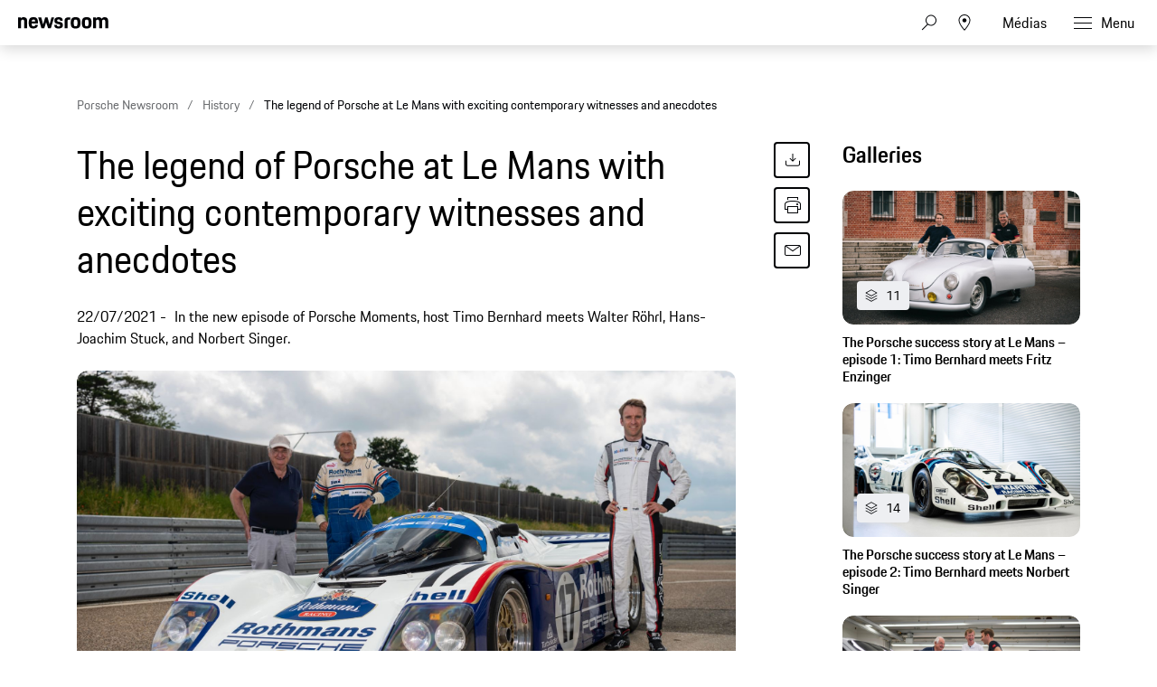

--- FILE ---
content_type: text/html;charset=UTF-8
request_url: https://newsroom.porsche.com/fr_CH/2021/history/porsche-moments-le-mans-contemporary-witnesses-anecdotes-25193.html
body_size: 45690
content:
<!DOCTYPE html>
<html lang="fr_CH" data-language-tag="fr-CH" class="">
<head>
        <!--Usercentrics-->
<script>
			var GlobalConsent = GlobalConsent || {};

			//Activate new modal style
			GlobalConsent.NewModalSDK = true;
			GlobalConsent.HideEssentialSDK= true;

			//Set language
			GlobalConsent.Language = 'fr';
</script>
<script type="application/javascript" src="https://cookie.porsche.com/?settingsId=2HEeDGpmF" data-custom-sdk="true"></script>
<script type="application/javascript" src="https://www.porsche.com/redesign-scripts/vendor/udg-uc-sdk.min.js" id="2HEeDGpmF" language="fr" data-itp="true"></script>
<!-- End Usercentrics-->

<!-- Global site tag (gtag.js) - Google Analytics -->
<script async src="https://www.googletagmanager.com/gtag/js?id=G-DMP86QNB61"></script>
<script>
  window.dataLayer = window.dataLayer || [];
  function gtag(){dataLayer.push(arguments);}
  gtag('js', new Date());


  gtag('config', 'UA-192735323-1');
  gtag('config', 'G-DMP86QNB61');

</script>
<!--End Google Analytics-->
<meta charset="utf-8">
<meta http-equiv="X-UA-Compatible" content="IE=edge">
<title>The legend of Porsche at Le Mans with exciting contemporary witnesses and anecdotes - Porsche Newsroom CH</title>
<meta name="viewport" content="width=device-width,initial-scale=1,maximum-scale=1">
<meta name="description" content="In the new episode of Porsche Moments, host Timo Bernhard meets Walter Röhrl, Hans-Joachim Stuck, and Norbert Singer. The details.">
<meta name="keywords" content="">
<meta http-equiv="content-language" content="fr_ch">
<meta http-equiv="robots" content="index,follow,noodp">
<link rel="canonical" href="https://newsroom.porsche.com/fr_CH/2021/history/porsche-moments-le-mans-contemporary-witnesses-anecdotes-25193.html">
<link rel="alternate" hreflang="en" href="http://newsroom.porsche.com/en/2021/history/porsche-moments-le-mans-contemporary-witnesses-anecdotes-25193.html" />
<link rel="alternate" hreflang="de" href="http://newsroom.porsche.com/de/2021/historie/porsche-moments-le-mans-zeitzeugen-anekdoten-25186.html" />
<meta property="og:title" content="The legend of Porsche at Le Mans with exciting contemporary witnesses and anecdotes" />
<meta property="og:description" content="In the new episode of Porsche Moments, host Timo Bernhard meets Walter Röhrl, Hans-Joachim Stuck, and Norbert Singer." />
<meta property="og:type" content="article"/>
<meta property="og:url" content="https://newsroom.porsche.com/fr_CH/2021/history/porsche-moments-le-mans-contemporary-witnesses-anecdotes-25193.html"/>
<meta property="og:image" content="https://newsroom.porsche.com/.imaging/mte/porsche-templating-theme/teaser_700x395/dam/pnr/2021/History/Porsche-Moments-with-Walter-Röhrl-Hans-Joachim-Stuck-and-Norbert-Singer/962-C/S21_3262_fine.jpeg/jcr:content/S21_3262_fine.jpeg">
<meta itemprop="image" content="https://newsroom.porsche.com/.imaging/mte/porsche-templating-theme/teaser_700x395/dam/pnr/2021/History/Porsche-Moments-with-Walter-Röhrl-Hans-Joachim-Stuck-and-Norbert-Singer/962-C/S21_3262_fine.jpeg/jcr:content/S21_3262_fine.jpeg">
<meta property="og:site_name" content="Porsche Newsroom"/>
<meta property="social-count-url" content="https://newsroom.porsche.com/social-media/">
<link rel="apple-touch-icon" href="/dam/jcr:0e3d0d6f-5293-4a90-9fbc-0d17bbc29fc2/apple-touch-icon">
<link rel="apple-touch-icon" sizes="76x76" href="/dam/jcr:e1ec9ff0-bea1-47ba-8bf5-a2c1eca9865d/apple-touch-icon-76x76">
<link rel="apple-touch-icon" sizes="120x120" href="/dam/jcr:8d379cc4-582a-4ce1-a0d3-635c19e417ae/apple-touch-icon-120x120">
<link rel="apple-touch-icon" sizes="152x152" href="">
<link rel="shortcut icon" href="/dam/jcr:e7d45c12-7464-44aa-a1f9-591e00892214/favicon_2024.ico" type="image/x-icon">
<link rel="icon" href="/dam/jcr:e7d45c12-7464-44aa-a1f9-591e00892214/favicon_2024.ico" type="image/x-icon">
<!--[if gt IE 8]><!-->
<link rel="stylesheet" href="/.resources/porsche-templating/css/style.css?c95dfc4fdc92d430b31cc04169b9366e07174fac"> <!--<![endif]-->
<meta itemprop="logo" content="/.resources/porsche-templating/img/logo.jpg">
<script type="text/javascript" src="/.resources/porsche-templating/js/main.min.js?c95dfc4fdc92d430b31cc04169b9366e07174fac" async></script>
<!--[if IE 9]>
<link rel="stylesheet" href="/.resources/porsche-templating/css/ie9-hacks.css?c95dfc4fdc92d430b31cc04169b9366e07174fac">
<script type="text/javascript" src="/.resources/porsche-templating/js/polyfills.min.js?c95dfc4fdc92d430b31cc04169b9366e07174fac" async></script>
<![endif]-->
<script type="text/javascript">var tableFactsData = [];</script><meta name="twitter:card" content="summary_large_image" />
<meta name="twitter:site" content="@PorscheNewsroom" />
<meta name="twitter:title" content="The legend of Porsche at Le Mans with contemporary witnesses" />
<meta name="twitter:description" content="In the new episode of Porsche Moments, host Timo Bernhard meets Walter Röhrl, Hans-Joachim Stuck, and Norbert Singer." />
<meta name="twitter:image" content="https://newsroom.porsche.com/.imaging/mte/porsche-templating-theme/teaser_700x395/dam/pnr/2021/History/Porsche-Moments-with-Walter-Röhrl-Hans-Joachim-Stuck-and-Norbert-Singer/962-C/S21_3262_fine.jpeg/jcr:content/S21_3262_fine.jpeg" />
<meta name="twitter:url" content="https://newsroom.porsche.com/fr_CH/2021/history/porsche-moments-le-mans-contemporary-witnesses-anecdotes-25193.html" /></head>
<body class="" data-controller="" data-action="" data-ctx-path="">
    <div class="page ">
        <header role="banner" id="page-header" class="page-header">
<div class="header-wrapper">
    <div class="header-container">

        <div class="header-logo header-logo-newsroom">
            <a href="/fr_CH.html">

                    <!--<img loading="lazy" src="/dam/jcr:abcaf168-ec09-420d-8602-e528fb6a8d87/a-logo-newsroom-schweiz-fr.svg" alt="Porsche Newsroom – Le portail média Porsche" title="Porsche Newsroom">-->
<svg class="logo-newsroom" width="164" height="36" viewBox="0 0 164 36" fill="none" xmlns="http://www.w3.org/2000/svg">
<g clip-path="url(#clip0_2516_68393)">
<path d="M4.05109 33.7021V33H0.882519V26.1277H0V33.7021H4.05109ZM6.81561 33.7872C8.08091 33.7872 8.61255 33.1809 8.71888 32.117H7.95332C7.85762 32.8298 7.54927 33.0851 6.81561 33.0851C5.93309 33.0851 5.56095 32.734 5.55031 31.0957H8.75078V30.8936C8.75078 29.1383 8.26167 28.2553 6.80498 28.2553C5.34829 28.2553 4.69969 29.0745 4.69969 31.0106C4.69969 33 5.31639 33.7872 6.81561 33.7872ZM7.93205 30.4362H5.57158C5.65664 29.3404 6.03942 29.0319 6.77308 29.0319C7.54928 29.0319 7.86826 29.3404 7.93205 30.4362ZM13.0571 35.9149V33.0957C13.3016 33.5532 13.7376 33.7872 14.3436 33.7872C15.7897 33.7872 16.417 32.9468 16.417 31.0213C16.417 29.0957 15.8747 28.2553 14.3862 28.2553C13.7376 28.2553 13.2803 28.5319 13.0252 29.0957V28.3404H12.2064V35.9149H13.0571ZM14.3117 33.0851C13.4079 33.0851 13.0571 32.5745 13.0571 31.0213C13.0571 29.4468 13.4398 29.0319 14.3117 29.0319C15.2368 29.0319 15.577 29.5 15.577 31.0213C15.577 32.5745 15.2368 33.0851 14.3117 33.0851ZM19.4686 33.7872C20.9678 33.7872 21.5739 32.9468 21.5739 31.0213C21.5739 29.0957 20.9997 28.2553 19.4686 28.2553C17.9481 28.2553 17.3633 29.0957 17.3633 31.0213C17.3633 32.9468 17.9375 33.7872 19.4686 33.7872ZM19.4686 33.0851C18.5648 33.0851 18.214 32.5745 18.214 31.0213C18.214 29.5 18.5648 29.0319 19.4686 29.0319C20.3724 29.0319 20.7233 29.5 20.7233 31.0213C20.7233 32.5745 20.3724 33.0851 19.4686 33.0851ZM23.5729 33.7021V29.8723C23.5729 29.3511 23.8387 29.0851 24.3597 29.0851H25.1678V28.3404H24.3278C23.2645 28.3404 22.7223 28.9149 22.7223 29.9362V33.7021H23.5729ZM28.6766 33.7021V33H28.0067C27.3369 33 27.103 32.7447 27.103 32.0213V29.0851H28.6766V28.3404H27.103V27.0638H26.2842V28.3404H25.5718V29.0851H26.2523V32.0532C26.2523 33.1489 26.784 33.7021 27.8579 33.7021H28.6766ZM30.867 33.7872C31.5794 33.7872 32.0153 33.4574 32.2173 33.0426V33.7021H33.036V30.0426C33.036 28.9894 32.5895 28.2553 31.3029 28.2553C29.91 28.2553 29.4528 28.883 29.4209 30.0319H30.1971C30.2077 29.2553 30.4735 29 31.2285 29C32.0047 29 32.1854 29.383 32.1854 30.1489V30.4894L31.388 30.617C30.0695 30.8404 29.2933 31.2447 29.2933 32.3723C29.2933 33.2553 29.8568 33.7872 30.867 33.7872ZM31.0477 33.0957C30.4417 33.0957 30.1439 32.8191 30.1439 32.2766C30.1439 31.7447 30.4204 31.4043 31.4518 31.266L32.1854 31.1596V31.9362C32.1854 32.6596 31.7601 33.0957 31.0477 33.0957ZM35.2902 27.1277V26.1277H34.4396V27.1277H35.2902ZM35.2902 33.7021V28.3404H34.4396V33.7021H35.2902ZM37.5869 33.7021V26.1277H36.7363V33.7021H37.5869ZM43.1691 33.7872C44.4344 33.7872 44.966 33.1809 45.0724 32.117H44.3068C44.2111 32.8298 43.9027 33.0851 43.1691 33.0851C42.2866 33.0851 41.9144 32.734 41.9038 31.0957H45.1043V30.8936C45.1043 29.1383 44.6151 28.2553 43.1585 28.2553C41.7018 28.2553 41.0532 29.0745 41.0532 31.0106C41.0532 33 41.6699 33.7872 43.1691 33.7872ZM44.2855 30.4362H41.9251C42.0101 29.3404 42.3929 29.0319 43.1266 29.0319C43.9027 29.0319 44.2217 29.3404 44.2855 30.4362ZM47.1351 33.7021V30.3298C47.1351 29.3191 47.5179 29.0319 48.2516 29.0319C49.0065 29.0319 49.3042 29.383 49.3042 30.3298V33.7021H50.1548V30.1064C50.1548 28.9574 49.6126 28.2553 48.4642 28.2553C47.7837 28.2553 47.3159 28.5106 47.1032 29.0319V28.3404H46.2845V33.7021H47.1351ZM54.6844 33.7021V26.1277H53.8338V33.7021H54.6844ZM56.9811 27.1277V26.1277H56.1304V27.1277H56.9811ZM56.9811 33.7021V28.3404H56.1304V33.7021H56.9811ZM60.3729 36C61.7446 36 62.3825 35.383 62.3825 34.117V28.3404H61.5638V29C61.3086 28.4787 60.8833 28.2553 60.2453 28.2553C58.8312 28.2553 58.1719 29.0957 58.1719 31.0213C58.1719 32.9468 58.7142 33.7872 60.139 33.7872C60.7982 33.7872 61.2661 33.5213 61.5319 33V34.117C61.5319 35.0213 61.1491 35.2979 60.341 35.2979C59.4904 35.2979 59.2352 35 59.1927 34.234H58.3846C58.4697 35.3191 58.8843 36 60.3729 36ZM60.2772 33.0851C59.3734 33.0851 59.0226 32.5745 59.0226 31.0213C59.0226 29.5 59.3734 29.0319 60.2772 29.0319C61.181 29.0319 61.5319 29.5 61.5319 31.0213C61.5319 32.6383 61.1279 33.0851 60.2772 33.0851ZM64.6792 33.7021V30.3298C64.6792 29.3191 65.062 29.0319 65.7956 29.0319C66.5506 29.0319 66.8483 29.383 66.8483 30.3298V33.7021H67.6989V30.1064C67.6989 28.9574 67.1566 28.2553 66.0083 28.2553C65.3278 28.2553 64.86 28.5106 64.6473 29.0319V28.3404H63.8286V33.7021H64.6792ZM70.9632 33.7872C72.2285 33.7872 72.7601 33.1809 72.8664 32.117H72.1009C72.0052 32.8298 71.6968 33.0851 70.9632 33.0851C70.0807 33.0851 69.7085 32.734 69.6979 31.0957H72.8983V30.8936C72.8983 29.1383 72.4092 28.2553 70.9525 28.2553C69.4958 28.2553 68.8473 29.0745 68.8473 31.0106C68.8473 33 69.464 33.7872 70.9632 33.7872ZM72.0796 30.4362H69.7191C69.8042 29.3404 70.187 29.0319 70.9206 29.0319C71.6968 29.0319 72.0158 29.3404 72.0796 30.4362ZM78.0659 33.7872C78.757 33.7872 79.2248 33.5 79.4907 32.9362V33.7021H80.3094V26.1277H79.4588V28.9362C79.2142 28.4787 78.7783 28.2553 78.1722 28.2553C76.758 28.2553 76.0988 29.0957 76.0988 31.0213C76.0988 32.9468 76.6411 33.7872 78.0659 33.7872ZM78.2147 33.0851C77.2897 33.0851 76.9494 32.5745 76.9494 31.0213C76.9494 29.5 77.2897 29.0319 78.2147 29.0319C79.0866 29.0319 79.4588 29.4468 79.4588 31.0213C79.4588 32.5745 79.1185 33.0851 78.2147 33.0851ZM83.6162 33.7872C84.8815 33.7872 85.4131 33.1809 85.5195 32.117H84.7539C84.6582 32.8298 84.3498 33.0851 83.6162 33.0851C82.7337 33.0851 82.3615 32.734 82.3509 31.0957H85.5513V30.8936C85.5513 29.1383 85.0622 28.2553 83.6056 28.2553C82.1489 28.2553 81.5003 29.0745 81.5003 31.0106C81.5003 33 82.117 33.7872 83.6162 33.7872ZM84.7326 30.4362H82.3721C82.4572 29.3404 82.84 29.0319 83.5737 29.0319C84.3498 29.0319 84.6688 29.3404 84.7326 30.4362ZM90.0277 33.7021V30.6915H91.5057C92.888 30.6915 93.6854 30.1809 93.6854 28.4468C93.6854 26.7447 93.0475 26.1277 91.527 26.1277H89.1452V33.7021H90.0277ZM91.5057 29.9574H90.0277V26.9362H91.527C92.452 26.9362 92.8029 27.2553 92.8029 28.4468C92.8029 29.6702 92.452 29.9574 91.5057 29.9574ZM96.6201 33.7872C98.1193 33.7872 98.7254 32.9468 98.7254 31.0213C98.7254 29.0957 98.1512 28.2553 96.6201 28.2553C95.0996 28.2553 94.5148 29.0957 94.5148 31.0213C94.5148 32.9468 95.089 33.7872 96.6201 33.7872ZM96.6201 33.0851C95.7163 33.0851 95.3654 32.5745 95.3654 31.0213C95.3654 29.5 95.7163 29.0319 96.6201 29.0319C97.5239 29.0319 97.8747 29.5 97.8747 31.0213C97.8747 32.5745 97.5239 33.0851 96.6201 33.0851ZM100.724 33.7021V29.8723C100.724 29.3511 100.99 29.0851 101.511 29.0851H102.319V28.3404H101.479C100.416 28.3404 99.8737 28.9149 99.8737 29.9362V33.7021H100.724ZM104.744 33.7872C106.094 33.7872 106.615 33.2021 106.615 32.3191C106.615 31.4681 106.232 31 105.222 30.7553L104.658 30.617C103.978 30.4468 103.787 30.2234 103.787 29.766C103.787 29.2553 104.01 29 104.765 29C105.435 29 105.732 29.1809 105.775 29.9362H106.551C106.54 28.6915 105.913 28.2553 104.765 28.2553C103.616 28.2553 102.968 28.7447 102.968 29.766C102.968 30.6915 103.457 31.1064 104.233 31.2979L104.807 31.4362C105.605 31.6277 105.786 31.766 105.786 32.3191C105.786 32.8617 105.541 33.1064 104.775 33.1064C104.084 33.1064 103.765 32.8936 103.691 32.1809H102.915C103 33.117 103.383 33.7872 104.744 33.7872ZM109.613 33.7872C110.804 33.7872 111.453 33.2021 111.548 31.6702H110.74C110.666 32.734 110.336 33.0851 109.581 33.0851C108.71 33.0851 108.369 32.6383 108.369 31.0106C108.369 29.4894 108.699 29.0319 109.581 29.0319C110.336 29.0319 110.623 29.3298 110.74 30.3298H111.548C111.442 28.9681 110.921 28.2553 109.613 28.2553C108.125 28.2553 107.519 29.0851 107.519 31.0106C107.519 33.0106 108.103 33.7872 109.613 33.7872ZM113.526 33.7021V30.3191C113.526 29.3191 113.909 29.0319 114.643 29.0319C115.398 29.0319 115.695 29.383 115.695 30.3298V33.7021H116.546V30.1064C116.546 28.9574 116.004 28.2553 114.855 28.2553C114.217 28.2553 113.749 28.4894 113.526 28.9574V26.1277H112.676V33.7021H113.526ZM119.81 33.7872C121.075 33.7872 121.607 33.1809 121.713 32.117H120.948C120.852 32.8298 120.544 33.0851 119.81 33.0851C118.928 33.0851 118.556 32.734 118.545 31.0957H121.745V30.8936C121.745 29.1383 121.256 28.2553 119.8 28.2553C118.343 28.2553 117.694 29.0745 117.694 31.0106C117.694 33 118.311 33.7872 119.81 33.7872ZM120.927 30.4362H118.566C118.651 29.3404 119.034 29.0319 119.768 29.0319C120.544 29.0319 120.863 29.3404 120.927 30.4362ZM127.062 33.7872C128.327 33.7872 128.859 33.1809 128.965 32.117H128.199C128.104 32.8298 127.795 33.0851 127.062 33.0851C126.179 33.0851 125.807 32.734 125.796 31.0957H128.997V30.8936C128.997 29.1383 128.508 28.2553 127.051 28.2553C125.594 28.2553 124.946 29.0745 124.946 31.0106C124.946 33 125.562 33.7872 127.062 33.7872ZM128.178 30.4362H125.818C125.903 29.3404 126.286 29.0319 127.019 29.0319C127.795 29.0319 128.114 29.3404 128.178 30.4362ZM131.028 33.7021V30.3298C131.028 29.3191 131.411 29.0319 132.144 29.0319C132.899 29.0319 133.197 29.383 133.197 30.3298V33.7021H134.047V30.1064C134.047 28.9574 133.505 28.2553 132.357 28.2553C131.676 28.2553 131.209 28.5106 130.996 29.0319V28.3404H130.177V33.7021H131.028ZM139.885 33.8298C141.533 33.8298 142.32 33.0319 142.32 31.7872C142.32 30.4681 141.618 29.9362 140.374 29.6064L139.779 29.4468C138.97 29.234 138.418 28.9787 138.418 28.0638C138.418 27.2128 138.939 26.8085 139.874 26.8085C140.906 26.8085 141.342 27.234 141.427 28.5106H142.267C142.182 26.9255 141.661 26 139.874 26C138.301 26 137.546 26.7979 137.546 28.0638C137.546 29.4787 138.354 29.9255 139.47 30.2234L140.066 30.383C140.916 30.6064 141.437 30.9043 141.437 31.7872C141.437 32.7234 140.916 33.1277 139.885 33.1277C138.779 33.1277 138.354 32.6383 138.269 31.4043H137.439C137.514 33.0532 138.194 33.8298 139.885 33.8298ZM145.159 33.7872C145.839 33.7872 146.307 33.5426 146.52 33.0213V33.7021H147.338V28.3404H146.488V31.7234C146.488 32.7021 146.137 33.0851 145.371 33.0851C144.606 33.0851 144.319 32.6702 144.319 31.7234V28.3404H143.468V31.9362C143.468 33.0851 144.01 33.7872 145.159 33.7872ZM149.635 27.1277V26.1277H148.785V27.1277H149.635ZM149.635 33.7021V28.3404H148.785V33.7021H149.635ZM152.612 33.7872C153.963 33.7872 154.484 33.2021 154.484 32.3191C154.484 31.4681 154.101 31 153.091 30.7553L152.527 30.617C151.847 30.4468 151.655 30.2234 151.655 29.766C151.655 29.2553 151.879 29 152.634 29C153.303 29 153.601 29.1809 153.644 29.9362H154.42C154.409 28.6915 153.782 28.2553 152.634 28.2553C151.485 28.2553 150.837 28.7447 150.837 29.766C150.837 30.6915 151.326 31.1064 152.102 31.2979L152.676 31.4362C153.474 31.6277 153.654 31.766 153.654 32.3191C153.654 32.8617 153.41 33.1064 152.644 33.1064C151.953 33.1064 151.634 32.8936 151.56 32.1809H150.783C150.869 33.117 151.251 33.7872 152.612 33.7872ZM157.174 33.7872C158.524 33.7872 159.045 33.2021 159.045 32.3191C159.045 31.4681 158.662 31 157.652 30.7553L157.089 30.617C156.408 30.4468 156.217 30.2234 156.217 29.766C156.217 29.2553 156.44 29 157.195 29C157.865 29 158.163 29.1809 158.205 29.9362H158.981C158.971 28.6915 158.343 28.2553 157.195 28.2553C156.047 28.2553 155.398 28.7447 155.398 29.766C155.398 30.6915 155.887 31.1064 156.663 31.2979L157.238 31.4362C158.035 31.6277 158.216 31.766 158.216 32.3191C158.216 32.8617 157.971 33.1064 157.206 33.1064C156.515 33.1064 156.196 32.8936 156.121 32.1809H155.345C155.43 33.117 155.813 33.7872 157.174 33.7872ZM162.065 33.7872C163.33 33.7872 163.862 33.1809 163.968 32.117H163.203C163.107 32.8298 162.798 33.0851 162.065 33.0851C161.182 33.0851 160.81 32.734 160.8 31.0957H164V30.8936C164 29.1383 163.511 28.2553 162.054 28.2553C160.598 28.2553 159.949 29.0745 159.949 31.0106C159.949 33 160.566 33.7872 162.065 33.7872ZM163.181 30.4362H160.821C160.906 29.3404 161.289 29.0319 162.022 29.0319C162.799 29.0319 163.117 29.3404 163.181 30.4362Z" fill="black"/>
<path fill-rule="evenodd" clip-rule="evenodd" d="M0 20.6773V0.322723H5.12491V2.70628C5.8164 0.969128 7.4424 0 10.0454 0C14.7228 0 16.4713 2.58466 16.4713 7.47148V20.6773H11.0628V8.64266C11.0628 5.53322 10.3713 4.64453 8.25637 4.64453C6.01892 4.64453 5.36891 5.53322 5.36891 8.64266V20.6773H0ZM28.1214 21C21.574 21 19.296 18.2142 19.296 10.5809C19.296 2.98878 21.655 0 27.9179 0C34.4258 0 36.1338 3.3929 36.1338 10.5407V11.5903H24.665C24.746 16.3152 25.5599 17.043 28.0809 17.043C30.1149 17.043 30.9684 16.4771 31.1719 14.4172H35.9708C35.6458 18.4565 33.4093 21 28.1214 21ZM27.9999 4.40225C26.0479 4.40225 25.0305 4.92704 24.746 8.11788H31.0504C30.8469 5.08888 30.0329 4.40225 27.9999 4.40225ZM42.4903 20.6773L36.5118 0.322723H42.0833L45.4597 13.5697L49.2826 0.322723H53.5126L57.2941 13.5697L60.711 0.322723H65.5504L59.5315 20.6773H54.5696L50.9501 9.36951L47.5737 20.6773H42.4903ZM65.8475 14.4986H70.6464C70.7679 16.6389 71.5414 17.2039 73.6149 17.2039C75.8523 17.2039 76.3403 16.5575 76.3403 15.1441C76.3403 13.7306 75.8118 13.4079 73.7374 13.0037L71.2154 12.5192C68.1245 11.9139 65.9285 10.1366 65.9285 6.26007C65.9285 2.01965 68.6944 0 73.6149 0C79.1468 0 81.1393 2.1001 81.1393 6.90551H76.4618C76.3403 4.7652 75.7298 4.24041 73.7374 4.24041C71.6629 4.24041 71.0534 4.68476 71.0534 6.17867C71.0534 7.47148 71.5819 7.99626 73.8184 8.4406L76.3403 8.92517C79.8788 9.61179 81.4652 11.55 81.4652 14.9832C81.4652 18.537 79.5943 21 73.4529 21C67.108 21 66.05 18.1731 65.8475 14.4986ZM84.5147 20.6773V7.34986C84.5147 2.3826 86.5487 0.322723 91.5916 0.322723H95.0085V4.72498H92.3236C90.5751 4.72498 89.8836 5.4116 89.8836 7.1478V20.6773H84.5147ZM104.658 21C98.0291 21 95.8331 18.4153 95.8331 10.5005C95.8331 2.42282 98.1516 0 104.658 0C111.166 0 113.485 2.6651 113.485 10.5005C113.485 18.4153 111.288 21 104.658 21ZM104.658 16.9214C107.303 16.9214 107.994 16.0327 107.994 10.5005C107.994 5.37138 107.303 4.56409 104.658 4.56409C102.056 4.56409 101.283 5.37138 101.283 10.5005C101.283 16.073 102.056 16.9214 104.658 16.9214ZM124.832 21C118.203 21 116.006 18.4153 116.006 10.5005C116.006 2.42282 118.324 0 124.832 0C131.339 0 133.658 2.6651 133.658 10.5005C133.658 18.4153 131.461 21 124.832 21ZM124.832 16.9214C127.476 16.9214 128.167 16.0327 128.167 10.5005C128.167 5.37138 127.476 4.56409 124.832 4.56409C122.229 4.56409 121.456 5.37138 121.456 10.5005C121.456 16.073 122.229 16.9214 124.832 16.9214ZM136.424 20.6773V0.322723H141.549V2.70628C142.241 0.969128 143.868 0 146.471 0C149.439 0 151.229 1.05053 152.165 3.10944C152.856 1.17119 154.768 0 157.574 0C162.251 0 164 2.58466 164 7.47148V20.6773H158.591V8.64266C158.591 5.53322 157.899 4.64453 155.784 4.64453C153.629 4.64453 152.897 5.4116 152.897 8.31898V20.6773H147.487V8.64266C147.487 5.53322 146.796 4.64453 144.681 4.64453C142.525 4.64453 141.793 5.4116 141.793 8.31898V20.6773H136.424Z" fill="black"/>
</g>
<defs>
<clipPath id="clip0_2516_68393">
<rect width="164" height="36" fill="white"/>
</clipPath>
</defs>
</svg>
<svg width="148" height="20" viewBox="0 0 148 20" fill="none" xmlns="http://www.w3.org/2000/svg" class="logo-newsroom-plain">
    <path fill-rule="evenodd" clip-rule="evenodd" d="M0 18.9207V0.2952H4.6152V2.4759C5.2371 0.8874 6.7014 0 9.045 0C13.257 0 14.8311 2.3652 14.8311 6.8364V18.9207H9.9612V7.9083C9.9612 5.0634 9.3384 4.2498 7.434 4.2498C5.4189 4.2498 4.833 5.0634 4.833 7.9083V18.9207H0ZM25.3224 19.2168C19.4274 19.2168 17.3754 16.6671 17.3754 9.6822C17.3754 2.7342 19.4994 0 25.1388 0C30.9996 0 32.5368 3.105 32.5368 9.6453V10.6056H22.2102C22.2822 14.9292 23.0157 15.5952 25.2855 15.5952C27.117 15.5952 27.8865 15.0777 28.0692 13.1922H32.3901C32.0976 16.8885 30.0834 19.2168 25.3224 19.2168ZM25.2126 4.0284C23.4549 4.0284 22.5396 4.5081 22.2831 7.4286H27.9594C27.7767 4.6566 27.0432 4.0284 25.2126 4.0284ZM38.2608 18.9207L32.8779 0.2952H37.8945L40.9347 12.4173L44.3772 0.2934H48.186L51.5916 12.4164L54.6678 0.2934H59.0256L53.6058 18.9198H49.1382L45.8784 8.5734L42.8382 18.9207H38.2608ZM59.2938 13.2669H63.6138C63.7236 15.2253 64.4202 15.7419 66.2868 15.7419C68.3028 15.7419 68.742 15.1515 68.742 13.8573C68.742 12.564 68.265 12.2688 66.3975 11.8989L64.1268 11.4561C61.3431 10.9017 59.3658 9.2754 59.3658 5.7285C59.3658 1.8477 61.857 0 66.2868 0C71.2683 0 73.0629 1.9215 73.0629 6.318H68.8509C68.742 4.3605 68.1921 3.8799 66.3975 3.8799C64.53 3.8799 63.981 4.2867 63.981 5.6529C63.981 6.8364 64.4571 7.317 66.4704 7.7229L68.742 8.1666C71.928 8.7948 73.3563 10.5696 73.3563 13.7106C73.3563 16.9623 71.6715 19.2168 66.1419 19.2168C60.4278 19.2168 59.4756 16.6293 59.2929 13.2678L59.2938 13.2669ZM76.1022 18.9207V6.7257C76.1022 2.1807 77.9337 0.2952 82.4742 0.2952H85.5522V4.3236H83.133C81.558 4.3236 80.9361 4.9518 80.9361 6.5403V18.9207H76.1022ZM94.2408 19.2168C88.2711 19.2168 86.2938 16.8516 86.2938 9.6084C86.2938 2.2167 88.3818 0 94.2408 0C100.102 0 102.189 2.439 102.189 9.6084C102.189 16.8516 100.21 19.2168 94.2408 19.2168ZM94.2408 15.4845C96.6222 15.4845 97.245 14.6709 97.245 9.6084C97.245 4.9149 96.6222 4.176 94.2408 4.176C91.8981 4.176 91.2015 4.9149 91.2015 9.6084C91.2015 14.7078 91.8981 15.4845 94.2408 15.4845ZM112.406 19.2168C106.438 19.2168 104.459 16.8516 104.459 9.6084C104.459 2.2167 106.547 0 112.406 0C118.265 0 120.353 2.439 120.353 9.6084C120.353 16.8516 118.375 19.2168 112.406 19.2168ZM112.406 15.4845C114.787 15.4845 115.41 14.6709 115.41 9.6084C115.41 4.9149 114.787 4.176 112.406 4.176C110.063 4.176 109.366 4.9149 109.366 9.6084C109.366 14.7078 110.063 15.4845 112.406 15.4845ZM122.845 18.9207V0.2952H127.46V2.4759C128.083 0.8865 129.548 0 131.891 0C134.564 0 136.175 0.9612 137.019 2.8449C137.641 1.0719 139.362 0 141.89 0C146.101 0 147.677 2.3652 147.677 6.8364V18.9207H142.805V7.9083C142.805 5.0634 142.182 4.2498 140.278 4.2498C138.337 4.2498 137.678 4.9518 137.678 7.6122V18.9207H132.807V7.9083C132.807 5.0634 132.184 4.2498 130.28 4.2498C128.339 4.2498 127.679 4.9518 127.679 7.6122V18.9207H122.845Z" fill="#010205"/>
</svg>                </a>
        </div>


        <div class="header-logo header-logo-wordmark">
            <a href="/fr_CH.html">
<svg width="234" height="17" viewBox="0 0 234 17" fill="none" xmlns="http://www.w3.org/2000/svg"><path d="M26.36 12.5728C28.9253 12.5728 30.3067 11.1915 30.3067 8.62613V4.7328C30.3067 2.16747 28.9253 0.786133 26.36 0.786133H0.119995V16.7861H3.74666V12.5728H26.36ZM26.68 4.94613V8.4128C26.68 8.8288 26.456 9.0528 26.04 9.0528H3.74666V4.30613H26.04C26.456 4.30613 26.68 4.53013 26.68 4.94613ZM38.4133 16.7861C35.848 16.7861 34.4667 15.4048 34.4667 12.8395V4.7328C34.4667 2.16747 35.848 0.786133 38.4133 0.786133H60.12C62.6853 0.786133 64.0667 2.16747 64.0667 4.7328V12.8395C64.0667 15.4048 62.6853 16.7861 60.12 16.7861H38.4133ZM59.8 13.2661C60.216 13.2661 60.44 13.0421 60.44 12.6261V4.94613C60.44 4.53013 60.216 4.30613 59.8 4.30613H38.7333C38.3173 4.30613 38.0933 4.53013 38.0933 4.94613V12.6261C38.0933 13.0421 38.3173 13.2661 38.7333 13.2661H59.8ZM94.84 11.3461C96.965 12.2399 98.4588 14.3381 98.4667 16.7861H94.84C94.84 13.9061 93.5067 12.5728 90.6267 12.5728H71.9067V16.7861H68.28V0.786133H94.52C97.0853 0.786133 98.4667 2.16747 98.4667 4.7328V7.40693C98.4667 9.86347 97.2 11.2341 94.84 11.3461ZM94.2 9.0528C94.616 9.0528 94.84 8.8288 94.84 8.4128V4.94613C94.84 4.53013 94.616 4.30613 94.2 4.30613H71.9067V9.0528H94.2ZM102.467 4.7328C102.467 2.16747 103.848 0.786133 106.413 0.786133H132.12V3.7728H106.733C106.317 3.7728 106.093 3.9968 106.093 4.4128V6.6528C106.093 7.0688 106.317 7.2928 106.733 7.2928H128.707C131.272 7.2928 132.653 8.67413 132.653 11.2395V12.8395C132.653 15.4048 131.272 16.7861 128.707 16.7861H103V13.7995H128.387C128.803 13.7995 129.027 13.5755 129.027 13.1595V10.9195C129.027 10.5035 128.803 10.2795 128.387 10.2795H106.413C103.848 10.2795 102.467 8.89813 102.467 6.3328V4.7328ZM136.76 4.7328C136.76 2.16747 138.141 0.786133 140.707 0.786133H165.773V4.30613H141.027C140.611 4.30613 140.387 4.53013 140.387 4.94613V12.6261C140.387 13.0421 140.611 13.2661 141.027 13.2661H165.773V16.7861H140.707C138.141 16.7861 136.76 15.4048 136.76 12.8395V4.7328ZM198.413 0.786133V16.7861H194.787V10.5461H173.613V16.7861H169.987V0.786133H173.613V7.02613H194.787V0.786133H198.413ZM206.307 3.7728V7.2928H233.88V10.2795H206.307V13.7995H233.88V16.7861H202.68V0.786133H233.88V3.7728H206.307Z" fill="#010205"/></svg>                </a>
        </div>


        <div class="header-navigation">
            <input type="checkbox" id="mobile-menu-toggle" class="mobile-menu-toggle menu-toggle is-visuallyhidden">
            <input type="checkbox" id="account-flyout-toggle" class="account-flyout-toggle menu-toggle is-visuallyhidden">
            <input type="checkbox" id="search-flyout-toggle" class="search-flyout-toggle menu-toggle is-visuallyhidden">
            <input type="checkbox" id="language-flyout-toggle" class="language-flyout-toggle menu-toggle is-visuallyhidden">
            <input type="checkbox" id="press-flyout-toggle" class="press-flyout-toggle menu-toggle is-visuallyhidden">
            <input type="radio" id="sub-reset" name="submenu" value="0" class="is-visuallyhidden" autocomplete="off">
            <div class="component-navigation" role="navigation">
                <nav class="menu-wrapper">
                        <ul class="flat menu top-level" role="menu">
                                <li role="menuitem">
                                        <div class="label">
                                            <a href="/fr_CH/porsche-suisse.html"
                                                    
                                               title="Porsche Suisse">
                                                <span class="inner-label">Porsche Suisse</span>
                                            </a>
                                        </div>
                                </li>
                                <li role="menuitem"  aria-haspopup="true">
                                        <div class="label">
                                            <a href="/fr_CH/produits.html"
                                               title="Produits"
                                                    
                                                    
                                            >
                                                <span class="inner-label">Produits</span>
                                            </a>
                                                <label for="sub-produits" class="arrow-sub">
<svg width="100%" height="100%" viewBox="0 0 24 24" fill="none" xmlns="http://www.w3.org/2000/svg">
    <path d="M15.1214 11.9966L9.64395 5.50001L8.87547 6.14175L13.8145 11.9997L8.87499 17.8583L9.64347 18.5L15.1187 12.0061L15.125 12.0008L15.1241 11.9997L15.1245 11.9992L15.1214 11.9966Z" fill="#010205"/>
</svg>
                                                </label>
                                        </div>
                                        <input type="radio" id="sub-produits" name="submenu"
                                               value="1"
                                               class="sub-check is-visuallyhidden" autocomplete="off">
                                        <ul class="flat menu sub-level" aria-label="submenu">
                                            <li role="menuitem" class="menu-title">
                                                <label for="sub-reset" class="arrow-back">
<svg width="100%" height="100%" viewBox="0 0 24 24" fill="none" xmlns="http://www.w3.org/2000/svg">
    <path d="M8.87857 12.0034L14.3561 18.5L15.1245 17.8582L10.1855 12.0003L15.125 6.14175L14.3565 5.5L8.88129 11.9939L8.875 11.9992L8.87593 12.0003L8.87547 12.0008L8.87857 12.0034Z" fill="#010205"/>
</svg>
                                                </label>
                                                <a href="/fr_CH/produits.html"
                                                   class="label"
                                                        
                                                   title="Produits">Produits</a>
                                            </li>
                                                <li role="menuitem">
                                                    <a href="/fr_CH/produits/informations-pour-la-presse.html"
                                                       class="label"
                                                            
                                                       title="Informations pour la presse">Informations pour la presse</a>
                                                </li>
                                                <li role="menuitem">
                                                    <a href="/fr_CH/produits/liste-de-prix.html"
                                                       class="label"
                                                            
                                                       title="Liste de Prix">Liste de Prix</a>
                                                </li>
                                                <li role="menuitem">
                                                    <a href="/fr_CH/produits/photos-et-videos.html"
                                                       class="label"
                                                            
                                                       title="Photos et vidéos">Photos et vidéos</a>
                                                </li>
                                                <li role="menuitem">
                                                    <a href="/fr_CH/produits/718.html"
                                                       class="label"
                                                            
                                                       title="718">718</a>
                                                </li>
                                                <li role="menuitem">
                                                    <a href="/fr_CH/produits/911.html"
                                                       class="label"
                                                            
                                                       title="911">911</a>
                                                </li>
                                                <li role="menuitem">
                                                    <a href="/fr_CH/produits/cayenne.html"
                                                       class="label"
                                                            
                                                       title="Cayenne">Cayenne</a>
                                                </li>
                                                <li role="menuitem">
                                                    <a href="/fr_CH/produits/macan.html"
                                                       class="label"
                                                            
                                                       title="Macan">Macan</a>
                                                </li>
                                                <li role="menuitem">
                                                    <a href="/fr_CH/produits/panamera.html"
                                                       class="label"
                                                            
                                                       title="Panamera">Panamera</a>
                                                </li>
                                                <li role="menuitem">
                                                    <a href="/fr_CH/produits/taycan.html"
                                                       class="label"
                                                            
                                                       title="Taycan">Taycan</a>
                                                </li>
                                        </ul>
                                </li>
                                <li role="menuitem"  aria-haspopup="true">
                                        <div class="label">
                                            <a href="/fr_CH/Innovation.html"
                                               title="Innovation"
                                                    
                                                    
                                            >
                                                <span class="inner-label">Innovation</span>
                                            </a>
                                                <label for="sub-innovation" class="arrow-sub">
<svg width="100%" height="100%" viewBox="0 0 24 24" fill="none" xmlns="http://www.w3.org/2000/svg">
    <path d="M15.1214 11.9966L9.64395 5.50001L8.87547 6.14175L13.8145 11.9997L8.87499 17.8583L9.64347 18.5L15.1187 12.0061L15.125 12.0008L15.1241 11.9997L15.1245 11.9992L15.1214 11.9966Z" fill="#010205"/>
</svg>
                                                </label>
                                        </div>
                                        <input type="radio" id="sub-innovation" name="submenu"
                                               value="1"
                                               class="sub-check is-visuallyhidden" autocomplete="off">
                                        <ul class="flat menu sub-level" aria-label="submenu">
                                            <li role="menuitem" class="menu-title">
                                                <label for="sub-reset" class="arrow-back">
<svg width="100%" height="100%" viewBox="0 0 24 24" fill="none" xmlns="http://www.w3.org/2000/svg">
    <path d="M8.87857 12.0034L14.3561 18.5L15.1245 17.8582L10.1855 12.0003L15.125 6.14175L14.3565 5.5L8.88129 11.9939L8.875 11.9992L8.87593 12.0003L8.87547 12.0008L8.87857 12.0034Z" fill="#010205"/>
</svg>
                                                </label>
                                                <a href="/fr_CH/Innovation.html"
                                                   class="label"
                                                        
                                                   title="Innovation">Innovation</a>
                                            </li>
                                                <li role="menuitem">
                                                    <a href="/fr_CH/Innovation/information-pour-la-presse.html"
                                                       class="label"
                                                            
                                                       title="Informations pour la presse">Informations pour la presse</a>
                                                </li>
                                                <li role="menuitem">
                                                    <a href="/fr_CH/Innovation/porsche-efuels.html"
                                                       class="label"
                                                            
                                                       title="eFuels">eFuels</a>
                                                </li>
                                        </ul>
                                </li>
                                <li role="menuitem"  aria-haspopup="true">
                                        <div class="label">
                                            <a href="/fr_CH/sport-automobile.html"
                                               title="Sport automobile"
                                                    
                                                    
                                            >
                                                <span class="inner-label">Sport automobile</span>
                                            </a>
                                                <label for="sub-sport automobile" class="arrow-sub">
<svg width="100%" height="100%" viewBox="0 0 24 24" fill="none" xmlns="http://www.w3.org/2000/svg">
    <path d="M15.1214 11.9966L9.64395 5.50001L8.87547 6.14175L13.8145 11.9997L8.87499 17.8583L9.64347 18.5L15.1187 12.0061L15.125 12.0008L15.1241 11.9997L15.1245 11.9992L15.1214 11.9966Z" fill="#010205"/>
</svg>
                                                </label>
                                        </div>
                                        <input type="radio" id="sub-sport automobile" name="submenu"
                                               value="1"
                                               class="sub-check is-visuallyhidden" autocomplete="off">
                                        <ul class="flat menu sub-level" aria-label="submenu">
                                            <li role="menuitem" class="menu-title">
                                                <label for="sub-reset" class="arrow-back">
<svg width="100%" height="100%" viewBox="0 0 24 24" fill="none" xmlns="http://www.w3.org/2000/svg">
    <path d="M8.87857 12.0034L14.3561 18.5L15.1245 17.8582L10.1855 12.0003L15.125 6.14175L14.3565 5.5L8.88129 11.9939L8.875 11.9992L8.87593 12.0003L8.87547 12.0008L8.87857 12.0034Z" fill="#010205"/>
</svg>
                                                </label>
                                                <a href="/fr_CH/sport-automobile.html"
                                                   class="label"
                                                        
                                                   title="Sport automobile">Sport automobile</a>
                                            </li>
                                                <li role="menuitem">
                                                    <a href="/fr_CH/sport-automobile/informations-pour-la-presse.html"
                                                       class="label"
                                                            
                                                       title="Informations pour la presse">Informations pour la presse</a>
                                                </li>
                                                <li role="menuitem">
                                                    <a href="/fr_CH/sport-automobile/photos-et-videos-pour-la-presse.html"
                                                       class="label"
                                                            
                                                       title="Photos et vidéos ">Photos et vidéos </a>
                                                </li>
                                                <li role="menuitem">
                                                    <a href="/fr_CH/sport-automobile/porsche-sports-cup-suisse.html"
                                                       class="label"
                                                            
                                                       title="Porsche Sports Cup Suisse">Porsche Sports Cup Suisse</a>
                                                </li>
                                                <li role="menuitem">
                                                    <a href="/fr_CH/sport-automobile/sport-clients-gt.html"
                                                       class="label"
                                                            
                                                       title="Sport clients GT">Sport clients GT</a>
                                                </li>
                                                <li role="menuitem">
                                                    <a href="/en/motorsports/formula-e.html"
                                                       class="label"
                                                             data-alternative="1" 
                                                       title="Formula E">Formula E</a>
                                                </li>
                                                <li role="menuitem">
                                                    <a href="/fr_CH/sport-automobile/hypercar-gtp.html"
                                                       class="label"
                                                            
                                                       title="Hypercar & GTP">Hypercar & GTP</a>
                                                </li>
                                                <li role="menuitem">
                                                    <a href="/fr_CH/sport-automobile/esports.html"
                                                       class="label"
                                                            
                                                       title="Esports">Esports</a>
                                                </li>
                                                <li role="menuitem">
                                                    <a href="/en/motorsports/motorsport-of-the-future.html"
                                                       class="label"
                                                            
                                                       title="Motorsport of the Future">Motorsport of the Future</a>
                                                </li>
                                        </ul>
                                </li>
                                <li role="menuitem"  aria-haspopup="true">
                                        <div class="label">
                                            <a href="/fr_CH/entreprise.html"
                                               title="Entreprise"
                                                    
                                                    
                                            >
                                                <span class="inner-label">Entreprise</span>
                                            </a>
                                                <label for="sub-entreprise" class="arrow-sub">
<svg width="100%" height="100%" viewBox="0 0 24 24" fill="none" xmlns="http://www.w3.org/2000/svg">
    <path d="M15.1214 11.9966L9.64395 5.50001L8.87547 6.14175L13.8145 11.9997L8.87499 17.8583L9.64347 18.5L15.1187 12.0061L15.125 12.0008L15.1241 11.9997L15.1245 11.9992L15.1214 11.9966Z" fill="#010205"/>
</svg>
                                                </label>
                                        </div>
                                        <input type="radio" id="sub-entreprise" name="submenu"
                                               value="1"
                                               class="sub-check is-visuallyhidden" autocomplete="off">
                                        <ul class="flat menu sub-level" aria-label="submenu">
                                            <li role="menuitem" class="menu-title">
                                                <label for="sub-reset" class="arrow-back">
<svg width="100%" height="100%" viewBox="0 0 24 24" fill="none" xmlns="http://www.w3.org/2000/svg">
    <path d="M8.87857 12.0034L14.3561 18.5L15.1245 17.8582L10.1855 12.0003L15.125 6.14175L14.3565 5.5L8.88129 11.9939L8.875 11.9992L8.87593 12.0003L8.87547 12.0008L8.87857 12.0034Z" fill="#010205"/>
</svg>
                                                </label>
                                                <a href="/fr_CH/entreprise.html"
                                                   class="label"
                                                        
                                                   title="Entreprise">Entreprise</a>
                                            </li>
                                                <li role="menuitem">
                                                    <a href="/fr_CH/entreprise/informations-pour-la-presse.html"
                                                       class="label"
                                                            
                                                       title="Informations pour la presse">Informations pour la presse</a>
                                                </li>
                                                <li role="menuitem">
                                                    <a href="/fr_CH/entreprise/photos-et-videos-pour-la-presse.html"
                                                       class="label"
                                                            
                                                       title="Photos et vidéos ">Photos et vidéos </a>
                                                </li>
                                                <li role="menuitem">
                                                    <a href="/fr_CH/entreprise/porsche-schweiz-ag.html"
                                                       class="label"
                                                            
                                                       title="Porsche Schweiz AG">Porsche Schweiz AG</a>
                                                </li>
                                                <li role="menuitem">
                                                    <a href="/fr_CH/entreprise/centres-porsche-en-suisse.html"
                                                       class="label"
                                                            
                                                       title="Les sites de Porsche en Suisse">Les sites de Porsche en Suisse</a>
                                                </li>
                                                <li role="menuitem">
                                                    <a href="/fr_CH/entreprise/conseil-d-administration-de-dr-ing-h-c-f-porsche-ag.html"
                                                       class="label"
                                                            
                                                       title="Directoire de Dr. Ing. h.c. F. Porsche AG">Directoire de Dr. Ing. h.c. F. Porsche AG</a>
                                                </li>
                                                <li role="menuitem">
                                                    <a href="/fr_CH/entreprise/les-sites-de-dr-ing-hc-f-porsche-ag.html"
                                                       class="label"
                                                            
                                                       title="Les sites de Dr. Ing. h.c. F. Porsche AG">Les sites de Dr. Ing. h.c. F. Porsche AG</a>
                                                </li>
                                                <li role="menuitem">
                                                    <a href="/fr_CH/entreprise/production-ventes-finances.html"
                                                       class="label"
                                                            
                                                       title="Production, ventes et finances">Production, ventes et finances</a>
                                                </li>
                                                <li role="menuitem">
                                                    <a href="/fr_CH/entreprise/employes-et-seocial.html"
                                                       class="label"
                                                            
                                                       title="Employés et social">Employés et social</a>
                                                </li>
                                                <li role="menuitem">
                                                    <a href="https://newsroom.porsche.com/en/annual-sustainability-report/"
                                                       class="label"
                                                             data-alternative="1" 
                                                       title="Rapport annuel et de développement durable">Rapport annuel et de développement durable</a>
                                                </li>
                                                <li role="menuitem">
                                                    <a href="/en/company/porsche-and-start-ups.html"
                                                       class="label"
                                                             data-alternative="1" 
                                                       title="Porsche & Startups">Porsche & Startups</a>
                                                </li>
                                        </ul>
                                </li>
                                <li role="menuitem"  aria-haspopup="true">
                                        <div class="label">
                                            <a href="/fr_CH/sport-et-societe.html"
                                               title="Sport et société"
                                                    
                                                    
                                            >
                                                <span class="inner-label">Sport et société</span>
                                            </a>
                                                <label for="sub-sport et société" class="arrow-sub">
<svg width="100%" height="100%" viewBox="0 0 24 24" fill="none" xmlns="http://www.w3.org/2000/svg">
    <path d="M15.1214 11.9966L9.64395 5.50001L8.87547 6.14175L13.8145 11.9997L8.87499 17.8583L9.64347 18.5L15.1187 12.0061L15.125 12.0008L15.1241 11.9997L15.1245 11.9992L15.1214 11.9966Z" fill="#010205"/>
</svg>
                                                </label>
                                        </div>
                                        <input type="radio" id="sub-sport et société" name="submenu"
                                               value="1"
                                               class="sub-check is-visuallyhidden" autocomplete="off">
                                        <ul class="flat menu sub-level" aria-label="submenu">
                                            <li role="menuitem" class="menu-title">
                                                <label for="sub-reset" class="arrow-back">
<svg width="100%" height="100%" viewBox="0 0 24 24" fill="none" xmlns="http://www.w3.org/2000/svg">
    <path d="M8.87857 12.0034L14.3561 18.5L15.1245 17.8582L10.1855 12.0003L15.125 6.14175L14.3565 5.5L8.88129 11.9939L8.875 11.9992L8.87593 12.0003L8.87547 12.0008L8.87857 12.0034Z" fill="#010205"/>
</svg>
                                                </label>
                                                <a href="/fr_CH/sport-et-societe.html"
                                                   class="label"
                                                        
                                                   title="Sport et société">Sport et société</a>
                                            </li>
                                                <li role="menuitem">
                                                    <a href="/fr_CH/sport-et-societe/informations-pour-la-presse.html"
                                                       class="label"
                                                            
                                                       title="Informations pour la presse">Informations pour la presse</a>
                                                </li>
                                                <li role="menuitem">
                                                    <a href="/fr_CH/sport-et-societe/golf.html"
                                                       class="label"
                                                            
                                                       title="Golf">Golf</a>
                                                </li>
                                                <li role="menuitem">
                                                    <a href="/fr_CH/sport-et-societe/tennis.html"
                                                       class="label"
                                                            
                                                       title="Tennis">Tennis</a>
                                                </li>
                                                <li role="menuitem">
                                                    <a href="/fr_CH/sport-et-societe/culture.html"
                                                       class="label"
                                                            
                                                       title="Culture">Culture</a>
                                                </li>
                                                <li role="menuitem">
                                                    <a href="https://newsroom.porsche.com/en/sports-society/youth-development.html"
                                                       class="label"
                                                            
                                                       title="Promotion et soutien de la jeunesse">Promotion et soutien de la jeunesse</a>
                                                </li>
                                                <li role="menuitem">
                                                    <a href="/fr_CH/sport-et-societe/ambassadeurs-de-la-marque.html"
                                                       class="label"
                                                            
                                                       title="Ambassadeurs de la marque">Ambassadeurs de la marque</a>
                                                </li>
                                        </ul>
                                </li>
                                <li role="menuitem"  aria-haspopup="true">
                                        <div class="label">
                                            <a href="/fr_CH/durabilite.html"
                                               title="Durabilité"
                                                    
                                                    
                                            >
                                                <span class="inner-label">Durabilité</span>
                                            </a>
                                                <label for="sub-durabilité" class="arrow-sub">
<svg width="100%" height="100%" viewBox="0 0 24 24" fill="none" xmlns="http://www.w3.org/2000/svg">
    <path d="M15.1214 11.9966L9.64395 5.50001L8.87547 6.14175L13.8145 11.9997L8.87499 17.8583L9.64347 18.5L15.1187 12.0061L15.125 12.0008L15.1241 11.9997L15.1245 11.9992L15.1214 11.9966Z" fill="#010205"/>
</svg>
                                                </label>
                                        </div>
                                        <input type="radio" id="sub-durabilité" name="submenu"
                                               value="1"
                                               class="sub-check is-visuallyhidden" autocomplete="off">
                                        <ul class="flat menu sub-level" aria-label="submenu">
                                            <li role="menuitem" class="menu-title">
                                                <label for="sub-reset" class="arrow-back">
<svg width="100%" height="100%" viewBox="0 0 24 24" fill="none" xmlns="http://www.w3.org/2000/svg">
    <path d="M8.87857 12.0034L14.3561 18.5L15.1245 17.8582L10.1855 12.0003L15.125 6.14175L14.3565 5.5L8.88129 11.9939L8.875 11.9992L8.87593 12.0003L8.87547 12.0008L8.87857 12.0034Z" fill="#010205"/>
</svg>
                                                </label>
                                                <a href="/fr_CH/durabilite.html"
                                                   class="label"
                                                        
                                                   title="Durabilité">Durabilité</a>
                                            </li>
                                                <li role="menuitem">
                                                    <a href="/fr_CH/durabilite/informations-pour-la-presse.html"
                                                       class="label"
                                                            
                                                       title="Informations pour la presse">Informations pour la presse</a>
                                                </li>
                                                <li role="menuitem">
                                                    <a href="https://newsroom.porsche.com/en/annual-sustainability-report/"
                                                       class="label"
                                                             data-alternative="1" 
                                                       title="Rapport annuel et de développement durable">Rapport annuel et de développement durable</a>
                                                </li>
                                                <li role="menuitem">
                                                    <a href="/dam/jcr:c6e22492-4401-4b5e-89d6-bdb61004815b/Porsche_Environmental%20Statement_2016_2017.pdf"
                                                       class="label"
                                                            
                                                       title="Déclaration environnementale">Déclaration environnementale</a>
                                                </li>
                                                <li role="menuitem">
                                                    <a href="/dam/jcr:01dca2f3-6c2c-4bcd-b048-485ed02c6fac/UKMSA%20Statement%20GJ%202024_EN_final.pdf"
                                                       class="label"
                                                            
                                                       title="Slavery and Human Trafficking Statement">Slavery and Human Trafficking Statement</a>
                                                </li>
                                        </ul>
                                </li>
                                <li role="menuitem"  aria-haspopup="true">
                                        <div class="label">
                                            <a href="/fr_CH/scene-et-histoire.html"
                                               title="Scène et Histoire"
                                                    
                                                    
                                            >
                                                <span class="inner-label">Scène et Histoire</span>
                                            </a>
                                                <label for="sub-scène et histoire" class="arrow-sub">
<svg width="100%" height="100%" viewBox="0 0 24 24" fill="none" xmlns="http://www.w3.org/2000/svg">
    <path d="M15.1214 11.9966L9.64395 5.50001L8.87547 6.14175L13.8145 11.9997L8.87499 17.8583L9.64347 18.5L15.1187 12.0061L15.125 12.0008L15.1241 11.9997L15.1245 11.9992L15.1214 11.9966Z" fill="#010205"/>
</svg>
                                                </label>
                                        </div>
                                        <input type="radio" id="sub-scène et histoire" name="submenu"
                                               value="1"
                                               class="sub-check is-visuallyhidden" autocomplete="off">
                                        <ul class="flat menu sub-level" aria-label="submenu">
                                            <li role="menuitem" class="menu-title">
                                                <label for="sub-reset" class="arrow-back">
<svg width="100%" height="100%" viewBox="0 0 24 24" fill="none" xmlns="http://www.w3.org/2000/svg">
    <path d="M8.87857 12.0034L14.3561 18.5L15.1245 17.8582L10.1855 12.0003L15.125 6.14175L14.3565 5.5L8.88129 11.9939L8.875 11.9992L8.87593 12.0003L8.87547 12.0008L8.87857 12.0034Z" fill="#010205"/>
</svg>
                                                </label>
                                                <a href="/fr_CH/scene-et-histoire.html"
                                                   class="label"
                                                        
                                                   title="Scène et Histoire">Scène et Histoire</a>
                                            </li>
                                                <li role="menuitem">
                                                    <a href="/fr_CH/histoire/informations-pour-la-presse.html"
                                                       class="label"
                                                            
                                                       title="Informations pour la presse">Informations pour la presse</a>
                                                </li>
                                                <li role="menuitem">
                                                    <a href="https://christophorus.porsche.com/fr.html"
                                                       class="label"
                                                            
                                                       title="Christophorus">Christophorus</a>
                                                </li>
                                                <li role="menuitem">
                                                    <a href="/en/company/video-magazine-911.html"
                                                       class="label"
                                                             data-alternative="1" 
                                                       title="9:11 Magazine">9:11 Magazine</a>
                                                </li>
                                                <li role="menuitem">
                                                    <a href="/fr_CH/scene-et-histoire/swiss-roads.html"
                                                       class="label"
                                                            
                                                       title="Swiss Roads">Swiss Roads</a>
                                                </li>
                                                <li role="menuitem">
                                                    <a href="/fr_CH/histoire.html"
                                                       class="label"
                                                            
                                                       title="Histoire">Histoire</a>
                                                </li>
                                        </ul>
                                </li>
                        </ul>
                    <ul class="flat menu top-level" role="menu">
                            <li role="menuitem">
                                <div class="label">
                                    <a href="https://newstv.porsche.de/en/" title="NewsTV">
                                        <span class="inner-label">NewsTV</span>
                                    </a>
                                </div>
                            </li>
                    </ul>
                </nav>

                <ul class="flat options">
                    <li class="is-hidden">
                        <a href="/fr_CH/media-cart.html" class="cart-items">
                            <span class="cart-amount">0</span>
<svg width="100%" height="100%" viewBox="0 0 24 24" fill="none" xmlns="http://www.w3.org/2000/svg"><path d="M20 13.1426V17.1426C20 18.2471 19.1046 19.1426 18 19.1426H6C4.89543 19.1426 4 18.2471 4 17.1426V13.1426H5V17.1426C5 17.6554 5.38604 18.0781 5.88338 18.1359L6 18.1426H18C18.5128 18.1426 18.9355 17.7565 18.9933 17.2592L19 17.1426V13.1426H20Z" fill="#010205"/></svg>                        </a>
                    </li>
                    <li class="toggle-search">
                        <input type="checkbox" id="search" class="is-visuallyhidden">
                        <label for="search-flyout-toggle" class="toggle">
<svg width="100%" height="100%" viewBox="0 0 24 24" fill="none" xmlns="http://www.w3.org/2000/svg">
    <path d="M14.0022 3.5C17.3137 3.5 19.9996 6.187 19.9996 9.5C19.9996 12.813 17.3137 15.5 14.0022 15.5C12.6677 15.5 11.4348 15.0636 10.4384 14.3258L4.42976 20.3337L3.72266 19.6266L9.68492 13.6642C8.64471 12.585 8.00482 11.1171 8.00482 9.5C8.00482 6.187 10.6906 3.5 14.0022 3.5ZM14.0022 4.5C11.2464 4.5 9.00438 6.743 9.00438 9.5C9.00438 12.257 11.2464 14.5 14.0022 14.5C16.758 14.5 19 12.257 19 9.5C19 6.743 16.758 4.5 14.0022 4.5Z" fill="#010205"/>
</svg>
                        </label>
                        <section class="flyout flyout-search">
                            <form action="/fr_CH/media-search.html"
                                  method="GET">
                                <fieldset>
                                    <input type="text" name="keyword"
                                           placeholder="Suchen Sie nach Inhalten"
                                           class="has-submit">
                                    <button class="submit" type="submit">
                                        <span aria-hidden="true"><svg width="100%" height="100%" viewBox="0 0 24 24" fill="none" xmlns="http://www.w3.org/2000/svg">
    <path d="M14.0022 3.5C17.3137 3.5 19.9996 6.187 19.9996 9.5C19.9996 12.813 17.3137 15.5 14.0022 15.5C12.6677 15.5 11.4348 15.0636 10.4384 14.3258L4.42976 20.3337L3.72266 19.6266L9.68492 13.6642C8.64471 12.585 8.00482 11.1171 8.00482 9.5C8.00482 6.187 10.6906 3.5 14.0022 3.5ZM14.0022 4.5C11.2464 4.5 9.00438 6.743 9.00438 9.5C9.00438 12.257 11.2464 14.5 14.0022 14.5C16.758 14.5 19 12.257 19 9.5C19 6.743 16.758 4.5 14.0022 4.5Z" fill="#010205"/>
</svg>
</span>
                                        <span class="is-visuallyhidden">Senden</span>
                                    </button>
                                </fieldset>
                            </form>
                        </section>
                    </li>
                    <li class="toggle-language">
                        <input type="checkbox" id="language" class="is-visuallyhidden">
                        <label for="language-flyout-toggle" class="toggle">
<svg width="100%" height="100%" viewBox="0 0 24 24" fill="none" xmlns="http://www.w3.org/2000/svg">
    <g clip-path="url(#clip0_2603_68568)">
        <path d="M12 3C15.6562 3 18.5 5.8637 18.5 9.5456C18.5 14.0453 12 21 12 21C12 21 5.5 14.0453 5.5 9.5456C5.5 5.8637 8.34375 3 12 3ZM12 4C10.4666 4 9.08043 4.61269 8.1 5.6C7.11292 6.594 6.5 7.99171 6.5 9.5456C6.5 12.8683 10.3375 17.6041 11.9998 19.5C13.6619 17.6048 17.5 12.8686 17.5 9.5456C17.5 7.99171 16.8871 6.594 15.9 5.6C14.9196 4.61269 13.5334 4 12 4Z" fill="#010205"/>
        <path d="M14.25 9.5C14.25 10.7426 13.2426 11.75 12 11.75C10.7574 11.75 9.75 10.7426 9.75 9.5C9.75 8.25736 10.7574 7.25 12 7.25C13.2426 7.25 14.25 8.25736 14.25 9.5Z" fill="#010205"/>
    </g>
    <defs>
        <clipPath id="clip0_2603_68568">
            <rect width="100%" height="100%" fill="white"/>
        </clipPath>
    </defs>
</svg>
                        </label>
                        <section class="flyout flyout-language">
                            <ul class="flat menu sub-level language" aria-label="language" data-language-url="/.rest/pnr/languages/v1/1f836c68-09a6-4efe-8c7e-cdb6e8fe9bbc">
                            </ul>
                        </section>
                    </li>

                        <li class="toggle-press">
                            <input type="checkbox" id="press" class="is-visuallyhidden">
                            <label for="press-flyout-toggle" class="toggle">
                                Médias
                            </label>

                            <section class="flyout flyout-press">
                                <ul class="flat menu sub-level press" aria-label="press">
                                    <li role="menuitem">
                                        <a href="/fr_CH/downloads.html" class="label" title="press">Médias</a>
                                    </li>

                                        <li role="menuitem">
                                            <a href="/fr_CH/downloads/contacts-presse.html"
                                               class="label"
                                               title="Contacts médias">Contacts médias</a>
                                        </li>
                                        <li role="menuitem">
                                            <a href="/fr_CH/downloads/informations-pour-la-presse.html"
                                               class="label"
                                               title="Informations pour la presse">Informations pour la presse</a>
                                        </li>
                                        <li role="menuitem">
                                            <a href="/fr_CH/downloads/dossier-de-presse.html"
                                               class="label"
                                               title="Dossier de presse">Dossier de presse</a>
                                        </li>
                                        <li role="menuitem">
                                            <a href="/fr_CH/downloads/photos-et-videos.html"
                                               class="label"
                                               title="Photos et vidéos ">Photos et vidéos </a>
                                        </li>

                                </ul>
                            </section>
                        </li>

                </ul>
                <label class="burger-button toggle" for="mobile-menu-toggle">
                    <div class="burger-wrapper">
                        <span class="burger-inner"></span>
                    </div>
                    <span class="burger-label">Menu</span>

                </label>

            </div>
        </div>

    </div>
</div>
        </header>
        <!-- article_40 -->
        <nav class="breadcrumb-nav hide-small col-m-12 col-l-12">
            <ul class="flat" itemscope itemtype="https://schema.org/BreadcrumbList">
                <li itemprop="itemListElement" itemscope itemtype="https://schema.org/ListItem">
                    <a href="https://newsroom.porsche.com/fr_CH.html" itemprop="item" title="Porsche Newsroom">
                        <span itemprop="name">Porsche Newsroom</span>
                    </a>
                    <meta itemprop="position" content="1" />
                </li>
                <li itemprop="itemListElement" itemscope itemtype="https://schema.org/ListItem">
                    <a href="https://newsroom.porsche.com/fr_CH/2021/history.html" itemprop="item" title="History">
                        <span itemprop="name">History</span>
                    </a>
                    <meta itemprop="position" content="2" />
                </li>
                <li itemprop="itemListElement" itemscope itemtype="https://schema.org/ListItem">
                    <a href="https://newsroom.porsche.com/fr_CH/2021/history/porsche-moments-le-mans-contemporary-witnesses-anecdotes-25193.html" itemprop="item" title="The legend of Porsche at Le Mans with exciting contemporary witnesses and anecdotes">
                        <span itemprop="name">The legend of Porsche at Le Mans with exciting contemporary witnesses and anecdotes</span>
                    </a>
                    <meta itemprop="position" content="3" />
                </li>
            </ul>
        </nav>

        <main role="main">
            <article class="article-main col-s-12 col-m-12 col-l-8">

<article class="teaser teaser-hero full-page-width-s is-vertical-l no-hover-line">
            <div itemscope="" itemtype="http://schema.org/ImageObject" class="teaser-image">
                <a title="Norbert Singer, Hans-Joachim Stuck, Timo Bernhard, 962 C, 2021, Porsche AG" class="full-width lightbox-image" itemprop="contentUrl" style="cursor: pointer;"
                   data-image="/.imaging/mte/porsche-templating-theme/image_1290x726/dam/pnr/2021/History/Porsche-Moments-with-Walter-Röhrl-Hans-Joachim-Stuck-and-Norbert-Singer/962-C/S21_3262_fine.jpeg/jcr:content/S21_3262_fine.jpeg"
                   data-asset-id="jcr:28f1169a-6ce8-472c-8711-7cf1cd697d76"
                            data-download-url="/dam/jcr:28f1169a-6ce8-472c-8711-7cf1cd697d76/S21_3262_fine.jpeg"
                            data-format="JPG"
                            data-size=""
                   data-title="Norbert Singer, Hans-Joachim Stuck, Timo Bernhard, 962 C, 2021, Porsche AG"
                   data-selection-url="#"
                   data-asset-description=""
                   data-asset-copyright-label="Photo Credit"
                   data-asset-copyright=""
                   data-asset-consumption-info=""
                   data-preview-mode="true">
                    <img class="" itemprop="thumbnailUrl" src="/.imaging/mte/porsche-templating-theme/image_1290x726/dam/pnr/2021/History/Porsche-Moments-with-Walter-Röhrl-Hans-Joachim-Stuck-and-Norbert-Singer/962-C/S21_3262_fine.jpeg/jcr:content/S21_3262_fine.jpeg" alt="Norbert Singer, Hans-Joachim Stuck, Timo Bernhard, 962 C, 2021, Porsche AG">
                </a>
                <meta itemprop="representativeOfPage" content="false">
                <meta itemprop="caption" content="" />
                <meta itemprop="name" content="Norbert Singer, Hans-Joachim Stuck, Timo Bernhard, 962 C, 2021, Porsche AG" />
                <meta itemprop="description" content="" />
            </div>


    <div class="teaser-content ">


        <h1>The legend of Porsche at Le Mans with exciting contemporary witnesses and anecdotes</h1>
            <time class="teaser-date seperator-after" datetime="22/07/2021">22/07/2021</time>
        <p>In the new episode&nbsp;of Porsche Moments,&nbsp;host Timo Bernhard meets Walter R&ouml;hrl, Hans-Joachim Stuck, and Norbert Singer.</p>

    </div>

    <!-- CHRO-285 sharing article -->
    <!-- NOTICE:
         - sharing bar occures two times in article, id for label + input checkbox has to be unique each instance
         - both instances have different classes on sharing-bar wrapper
    -->
<div class="sharing-bar sticky-sharebar col-m-1-offset col-l-1-push">

    <div class="share-bar-wrapper">

        <input id="article-share-teaser" class="share-toggle is-visuallyhidden" type="checkbox">
        <ul class="flat share-list cta-list">
                            <li>
                    <a href="https://pmdb.porsche.de/newsroomzips/1f836c68-09a6-4efe-8c7e-cdb6e8fe9bbc.zip" class="icon download-button has-indicator" rel="nofollow">
<svg width="100%" height="100%" viewBox="0 0 24 24" fill="none" xmlns="http://www.w3.org/2000/svg" area-labelledby="downloadButtonLabel">
    <title id="downloadButtonLabel">télécharger</title>
    <path d="M20 12.6426V16.6426C20 17.7471 19.1046 18.6426 18 18.6426H6C4.89543 18.6426 4 17.7471 4 16.6426V12.6426H5V16.6426C5 17.1554 5.38604 17.5781 5.88338 17.6359L6 17.6426H18C18.5128 17.6426 18.9355 17.2565 18.9933 16.7592L19 16.6426V12.6426H20Z" fill="#010205"/>
    <path d="M11.5039 4.94238L11.5076 12.0318L9.11482 9.63908L8.40771 10.3462L12.0039 13.9424L15.6001 10.3462L14.893 9.63908L12.5002 12.0318L12.5039 4.94238L11.5039 4.94238Z" fill="#010205"/>
</svg>
                    </a>
                </li>
                <li>
                    <a href="/pdf/1f836c68-09a6-4efe-8c7e-cdb6e8fe9bbc?print" class="icon" target="_blank" rel="nofollow">
<svg width="100%" height="100%" viewBox="0 0 24 24" fill="none" xmlns="http://www.w3.org/2000/svg">
    <title id="printButtonLabel">imprimer</title>
    <path d="M7 6C6.66 6.08 6.33 6.18 6 6.3V3H18V6.3C17.67 6.18 17.34 6.08 17 6V4H7V6ZM21 11.15V17H18V21H6V17H3V11.15C3 8.82 5.07 7 12 7C18.93 7 21 8.82 21 11.15ZM17 14H7V20H17V14ZM20 11.15C20 8.6 15.6 8 12 8C8.4 8 4 8.6 4 11.15V16H6V13H18V16H20V11.15ZM17 10C16.45 10 16 10.45 16 11C16 11.55 16.45 12 17 12C17.55 12 18 11.55 18 11C18 10.45 17.55 10 17 10Z" fill="#010205"/>
</svg>
                    </a>
                </li>
                <li>
                    <a class="email-tooltip icon" data-url="https://pmdb.porsche.de/newsroomzips/1f836c68-09a6-4efe-8c7e-cdb6e8fe9bbc.zip" data-title="Send or Copy Download link" data-label-send="Send link" data-label-copy="Copy link" data-mail-subject="Porsche Newsroom - Media Package Download Link" data-label-success="Email was sent.">
<svg width="100%" height="100%" viewBox="0 0 24 24" fill="none" xmlns="http://www.w3.org/2000/svg" area-labelledby="emailButtonLabel">
    <title id="emailButtonLabel">Send link</title>
    <g clip-path="url(#clip0_2603_68836)">
        <path d="M19 17H5C4.44772 17 4 16.5523 4 16V8C4 7.873 4.0265 7.7515 4.0705 7.6395L12 13.25L19.9525 7.7135C19.9805 7.805 20 7.9 20 8V16C20 16.5523 19.5523 17 19 17ZM19 7C19.0615 7 19.1215 7.0075 19.18 7.0185C14.5345 10.34 12.1412 12.0005 12 12.0001C11.8582 11.9996 9.50319 10.3351 4.935 7.0065C4.957 7.005 4.978 7 5 7H19ZM3 8V16C3 17.1046 3.89543 18 5 18H19C20.1046 18 21 17.1046 21 16V8C21 6.89543 20.1046 6 19 6H5C3.89543 6 3 6.89543 3 8Z" fill="#010205"/>
    </g>
    <defs>
        <clipPath id="clip0_2603_68836">
            <rect width="100%" height="100%" fill="white"/>
        </clipPath>
    </defs>
</svg>
                    </a>
                    <div class="tooltip-wrapper"></div>
                </li>
        </ul>
    </div>
</div>

</article>
                <div class="col-s-12 col-m-10 col-m-1-offset col-l-6 col-l-1-offset col-xl-6 col-xl-1-offset">

    <p>Since 1951 at least one Porsche has appeared in the starting line-up for the 24 Hours of Le Mans, every single year. The sports car manufacturer can look back on numerous records and highlights at the race track on the River Sarthe, including 108 class wins and 19 overall victories. This summer, 70 years after its first class victory, Porsche is focusing on a special subject &ndash; &ldquo;The success story of Porsche at Le Mans&rdquo; &ndash; and over the course of six episodes, the new Porsche Moments series takes an in-depth look at the most prestigious endurance race in the world.</p>

<p>In the first episode, host and Le-Mans winner Timo Bernhard talks to Fritz Enzinger, who led the brand to three overall victories at Le Mans as Vice President Motorsport. For episodes two to five, Bernhard is joined by exciting contemporary witnesses on four wheels and two legs: Walter R&ouml;hrl, Hans-Joachim Stuck and Norbert Singer. The two racing drivers and the race engineer share their historic highlights from the 24-hour races in north-west France. &ldquo;It is an honour for us to bring these personalities together with the vehicles that wrote history with them at Le Mans,&rdquo; says Achim Stejskal, Head of Porsche Heritage and Museum.</p>



<article class="teaser teaser-box text-aside ">
    <div class="teaser-image">
        <img loading="lazy" class="" itemprop="thumbnailUrl" src="/.imaging/mte/porsche-templating-theme/image_480x270/dam/pnr/2021/History/Porsche-in-Le-Mans/RRA_7949.jpeg/jcr:content/RRA_7949.jpeg" alt="">
    </div>
    <div class="teaser-content ">
        <h3 class="teaser-title ">
            <a href="https://newsroom.porsche.com/en/2021/history/porsche-museum-success-story-in-les-mans-series-6-episodes-24792.html" title="The Porsche success story at Le Mans" class="teaser-link" target="_blank"   >
                The Porsche success story at Le Mans
            </a>
        </h3>
        <p>In the coming months, the Porsche Museum will be dedicating itself to a special topic: &ldquo;The Porsche success story at Le Mans&rdquo;.</p>


        <footer class="teaser-footer">

                <span class="icon icon-medium icon-pds fill-white">
<svg width="100%" height="100%" viewBox="0 0 24 24" fill="none" xmlns="http://www.w3.org/2000/svg">
    <path d="M14.5189 5.5L19.9964 11.9966L19.9995 11.9992L19.9991 11.9997L20 12.0008L19.9937 12.0061L14.5185 18.5L13.75 17.8582L18.2677 12.5L4.00009 12.5L4.00009 11.5L18.2682 11.5L13.7505 6.14175L14.5189 5.5Z" fill="#010205"/>
</svg>                </span>
                <div class="btn-more">more</div>
        </footer>


    </div>



</article>

    <p>In the second episode of Porsche Moments, Timo Bernhard and race engineer Norbert Singer meet up in the historic motorsport workshop at the Weissach Development Centre. Joining them is the 917 KH &ndash; the car with which Porsche celebrated its second overall Le Mans victory exactly 50 years ago. &ldquo;I can still remember well how the car was pushed onto the scales back then and weighed just under 780 kilograms,&rdquo; says Singer, who was involved in the development of all the Porsche overall winners from 1970 to 1998. The prescribed minimum weight was 800 kg at the time. &ldquo;The 917 KH was an absolute lightweight due to its tubular space frame made of magnesium. Luckily it had an oil tank with a capacity of 55 litres. So we added 20 litres of oil and weighed it again. This time with success,&rdquo; reveals Singer.</p>

<p>He talks about the magic of Le Mans back then, and remembers how there were neither pits nor timekeeping: &ldquo;The vehicles were parked somewhere behind the truck. Those were the days. During the race, we could inform the drivers only by means of boards because there was not yet any radio communication available,&rdquo; explains the 81-year-old. The outing of the test vehicle with magnesium frame became a race of records: Helmut Marko and Gijs van Lennep drove an overall distance of 5,335 kilometres at an average speed of 222.3 km/h. This distance record would be broken only 39 years later &ndash; by a team including Timo Bernhard in an Audi R15.</p>

    <figure>
            <a title="Norbert Singer, Walter R&ouml;hrl, Timo Bernhard, 924 GTP, 2021, Porsche AG" class="full-width lightbox-image" itemprop="contentUrl"
               data-image="/.imaging/mte/porsche-templating-theme/image_1080x624/dam/pnr/2021/History/Porsche-Moments-with-Walter-Röhrl-Hans-Joachim-Stuck-and-Norbert-Singer/924-GTP/S21_3251_fine.jpeg/jcr:content/S21_3251_fine.jpeg" data-title="Norbert Singer, Walter R&ouml;hrl, Timo Bernhard, 924 GTP, 2021, Porsche AG"
               data-format="JPG"
               data-size=""
               data-selection-url="#" data-download-url="/dam/jcr:828e258b-894d-4548-a0be-7845cc624a22/S21_3251_fine.jpeg"
               data-asset-id="asset-jcr-jcr:828e258b-894d-4548-a0be-7845cc624a22"
               data-asset-description=""
               data-asset-copyright-label="Photo Credit"
               data-asset-copyright=""
               data-asset-consumption-info=""
               data-preview-mode="true">
                <img class="" itemprop="thumbnailUrl" src="/.imaging/mte/porsche-templating-theme/image_690x388/dam/pnr/2021/History/Porsche-Moments-with-Walter-Röhrl-Hans-Joachim-Stuck-and-Norbert-Singer/924-GTP/S21_3251_fine.jpeg/jcr:content/S21_3251_fine.jpeg" alt="Norbert Singer, Walter R&ouml;hrl, Timo Bernhard, 924 GTP, 2021, Porsche AG">
            </a>
        <meta itemprop="representativeOfPage" content="false">
        <meta itemprop="caption" content="" />
        <meta itemprop="name" content="Norbert Singer, Walter R&ouml;hrl, Timo Bernhard, 924 GTP, 2021, Porsche AG" />
        <meta itemprop="description" content="" />
            <figcaption itemprop="caption description">Timo Bernhard, Norbert Singer and Walter Röhrl with the 924 GTP</figcaption>
    </figure>

    <p>The third Porsche Moments episode focuses on the 936/81 Spyder &ndash; the overall winner from 1981 &ndash; and the class-winning 924 GTP Le Mans. The then reigning World Rally Champion Walter R&ouml;hrl and Le Mans winner J&uuml;rgen Barth started out on a secret mission four decades ago. Their Porsche 924 GTP Le Mans was a prototype of the future 944 with a newly developed 2.5-litre engine, which was scheduled to be delivered nine months later. The driver duo finished seventh after 24 hours and won both the GTP class as well as the prize for the shortest overall pit stop time. &ldquo;When I think back to Le Mans 1981, I immediately feel 40 years younger. The competition overtook me during the day, but at night they only saw my tail lights,&rdquo; says R&ouml;hrl who, as a rally driver, was used to driving at night and keeping a clear view of what was happening in the dark. &ldquo;At the time, motorsport was the best place to test developments and to gain insights for series production,&rdquo; adds the Bavarian.</p>

<!-- Article Gallery CHRO-277 -->
<section class="comp-slider-article slider-base" data-loop="true" 
    data-thumbnail-gallery="true"
        >
    <h3>936/81 Spyder</h3>
    <div class="swiper-outer-wrapper">
        <div class="swiper-container">
            <div class="swiper-wrapper">
                    <div class="swiper-slide"><div itemscope itemtype="http://schema.org/ImageObject" class="">

                        <figure>

                            <a title="Timo Bernhard, 936/81 Spyder, 2021, Porsche AG" itemprop="contentUrl" class="full-width lightbox-gallery" data-index="1" data-slider="true" data-asset-copyright-label="Photo Credit">
                                <div class="preload-wrapper">
                                    <img loading="lazy" class="" itemprop="thumbnailUrl" src="/.imaging/mte/porsche-templating-theme/teaser_720x406x2/dam/pnr/2021/History/Porsche-Moments-with-Walter-Röhrl-Hans-Joachim-Stuck-and-Norbert-Singer/936-81-Spyder/S21_3107_fine.jpeg/jcr:content/S21_3107_fine.jpeg" alt="Timo Bernhard, 936/81 Spyder, 2021, Porsche AG" data-src="/.imaging/mte/porsche-templating-theme/teaser_720x406x2/dam/pnr/2021/History/Porsche-Moments-with-Walter-Röhrl-Hans-Joachim-Stuck-and-Norbert-Singer/936-81-Spyder/S21_3107_fine.jpeg/jcr:content/S21_3107_fine.jpeg"/>
                                </div>
                            </a>

                            <meta itemprop="representativeOfPage" content="false" />
                            <meta itemprop="caption" content="" />
                            <meta itemprop="name" content="Timo Bernhard, 936/81 Spyder, 2021, Porsche AG" />
                            <meta itemprop="description" content="" />

                            <figcaption itemprop="caption description">
                                
                            </figcaption>

                        </figure>

                    </div></div>
                    <div class="swiper-slide"><div itemscope itemtype="http://schema.org/ImageObject" class="">

                        <figure>

                            <a title="Timo Bernhard, 936/81 Spyder, 2021, Porsche AG" itemprop="contentUrl" class="full-width lightbox-gallery" data-index="2" data-slider="true" data-asset-copyright-label="Photo Credit">
                                <div class="preload-wrapper">
                                    <img loading="lazy" class="" itemprop="thumbnailUrl" src="/.imaging/mte/porsche-templating-theme/teaser_720x406x2/dam/pnr/2021/History/Porsche-Moments-with-Walter-Röhrl-Hans-Joachim-Stuck-and-Norbert-Singer/936-81-Spyder/S21_3105_fine.jpeg/jcr:content/S21_3105_fine.jpeg" alt="Timo Bernhard, 936/81 Spyder, 2021, Porsche AG" data-src="/.imaging/mte/porsche-templating-theme/teaser_720x406x2/dam/pnr/2021/History/Porsche-Moments-with-Walter-Röhrl-Hans-Joachim-Stuck-and-Norbert-Singer/936-81-Spyder/S21_3105_fine.jpeg/jcr:content/S21_3105_fine.jpeg"/>
                                </div>
                            </a>

                            <meta itemprop="representativeOfPage" content="false" />
                            <meta itemprop="caption" content="" />
                            <meta itemprop="name" content="Timo Bernhard, 936/81 Spyder, 2021, Porsche AG" />
                            <meta itemprop="description" content="" />

                            <figcaption itemprop="caption description">
                                
                            </figcaption>

                        </figure>

                    </div></div>
                    <div class="swiper-slide"><div itemscope itemtype="http://schema.org/ImageObject" class="">

                        <figure>

                            <a title="936/81 Spyder, 2021, Porsche AG" itemprop="contentUrl" class="full-width lightbox-gallery" data-index="3" data-slider="true" data-asset-copyright-label="Photo Credit">
                                <div class="preload-wrapper">
                                    <img loading="lazy" class="" itemprop="thumbnailUrl" src="/.imaging/mte/porsche-templating-theme/teaser_720x406x2/dam/pnr/2021/History/Porsche-Moments-with-Walter-Röhrl-Hans-Joachim-Stuck-and-Norbert-Singer/936-81-Spyder/S21_3098_fine.jpeg/jcr:content/S21_3098_fine.jpeg" alt="936/81 Spyder, 2021, Porsche AG" data-src="/.imaging/mte/porsche-templating-theme/teaser_720x406x2/dam/pnr/2021/History/Porsche-Moments-with-Walter-Röhrl-Hans-Joachim-Stuck-and-Norbert-Singer/936-81-Spyder/S21_3098_fine.jpeg/jcr:content/S21_3098_fine.jpeg"/>
                                </div>
                            </a>

                            <meta itemprop="representativeOfPage" content="false" />
                            <meta itemprop="caption" content="" />
                            <meta itemprop="name" content="936/81 Spyder, 2021, Porsche AG" />
                            <meta itemprop="description" content="" />

                            <figcaption itemprop="caption description">
                                
                            </figcaption>

                        </figure>

                    </div></div>
                    <div class="swiper-slide"><div itemscope itemtype="http://schema.org/ImageObject" class="">

                        <figure>

                            <a title="Norbert Singer, Timo Bernhard, 936/81 Spyder, 2021, Porsche AG" itemprop="contentUrl" class="full-width lightbox-gallery" data-index="4" data-slider="true" data-asset-copyright-label="Photo Credit">
                                <div class="preload-wrapper">
                                    <img loading="lazy" class="" itemprop="thumbnailUrl" src="/.imaging/mte/porsche-templating-theme/teaser_720x406x2/dam/pnr/2021/History/Porsche-Moments-with-Walter-Röhrl-Hans-Joachim-Stuck-and-Norbert-Singer/936-81-Spyder/S21_3089_fine.jpeg/jcr:content/S21_3089_fine.jpeg" alt="Norbert Singer, Timo Bernhard, 936/81 Spyder, 2021, Porsche AG" data-src="/.imaging/mte/porsche-templating-theme/teaser_720x406x2/dam/pnr/2021/History/Porsche-Moments-with-Walter-Röhrl-Hans-Joachim-Stuck-and-Norbert-Singer/936-81-Spyder/S21_3089_fine.jpeg/jcr:content/S21_3089_fine.jpeg"/>
                                </div>
                            </a>

                            <meta itemprop="representativeOfPage" content="false" />
                            <meta itemprop="caption" content="" />
                            <meta itemprop="name" content="Norbert Singer, Timo Bernhard, 936/81 Spyder, 2021, Porsche AG" />
                            <meta itemprop="description" content="" />

                            <figcaption itemprop="caption description">
                                
                            </figcaption>

                        </figure>

                    </div></div>
                    <div class="swiper-slide"><div itemscope itemtype="http://schema.org/ImageObject" class="">

                        <figure>

                            <a title="Cockpit of the 936/81 Spyder, 2021, Porsche AG" itemprop="contentUrl" class="full-width lightbox-gallery" data-index="5" data-slider="true" data-asset-copyright-label="Photo Credit">
                                <div class="preload-wrapper">
                                    <img loading="lazy" class="" itemprop="thumbnailUrl" src="/.imaging/mte/porsche-templating-theme/teaser_720x406x2/dam/pnr/2021/History/Porsche-Moments-with-Walter-Röhrl-Hans-Joachim-Stuck-and-Norbert-Singer/936-81-Spyder/S21_3096_fine.jpeg/jcr:content/S21_3096_fine.jpeg" alt="Cockpit of the 936/81 Spyder, 2021, Porsche AG" data-src="/.imaging/mte/porsche-templating-theme/teaser_720x406x2/dam/pnr/2021/History/Porsche-Moments-with-Walter-Röhrl-Hans-Joachim-Stuck-and-Norbert-Singer/936-81-Spyder/S21_3096_fine.jpeg/jcr:content/S21_3096_fine.jpeg"/>
                                </div>
                            </a>

                            <meta itemprop="representativeOfPage" content="false" />
                            <meta itemprop="caption" content="" />
                            <meta itemprop="name" content="Cockpit of the 936/81 Spyder, 2021, Porsche AG" />
                            <meta itemprop="description" content="" />

                            <figcaption itemprop="caption description">
                                
                            </figcaption>

                        </figure>

                    </div></div>
            </div>

            <div class="swiper-control">
                <div class="swiper-button-prev icon bg-white" tabindex="0" role="button" aria-label="Previous slide" aria-disabled="true">
<svg xmlns="http://www.w3.org/2000/svg" viewBox="0 0 24 24" width="100%" height="100%">
    <path d="M9.19 18 4 11.5 9.19 5h1.25l-4.81 6H20v1H5.63l4.81 6H9.19z"/>
</svg>
                </div>
                <div class="swiper-button-next icon bg-white" tabindex="0" role="button" aria-label="Next slide" aria-disabled="false">
<svg xmlns="http://www.w3.org/2000/svg" viewBox="0 0 24 24" width="100%" height="100%">
    <path d="M14.81 18 20 11.5 14.81 5h-1.25l4.81 6H4v1h14.37l-4.81 6h1.25z"/>
</svg>
                </div>
            </div>

            <div class="swiper-pagination"></div>

            <!-- lightbox content info -->
            <ul class="is-visuallyhidden image-list"
                data-gallery-url="/.rest/pnr/gallery/v1/c1b648cf-3ec5-4087-b9f8-c74961712bcf?locale=fr_CH"
                data-title="936/81 Spyder"
                data-selection-url="#"
                data-format="ZIP"
                data-size="20 MB"
                data-download-url="https://newsroom.porsche.com/download/?id=b30097a2-ca50-496f-8f82-b2767d98592b,f914184f-878f-49d2-a639-dfa4efee3311,d398359d-98c4-4319-9623-3dd156fbf962,e706a65f-63e1-4b31-8eb5-eb4f31d0d164,41b0d60c-c20f-4ae8-947e-10c70a4f60b6"
                data-preview-mode="true"
                data-exceeds-download-limit="false">
            </ul>
        </div>

    </div>
</section>

    <p>Two 936 cars also competed in the works entry in 1981, and one of these achieved the overall victory. The winning car, which was racing for the first time, was driven by Jacky Ickx and Derek Bell. &ldquo;Ickx and Bell won with a lead of 14 laps &ndash; or to put it another way, they were almost an hour faster than the second-placed car,&rdquo; explains race engineer Norbert Singer, who played an important part in 16 overall victories achieved by works or Porsche customer teams at Le Mans. &ldquo;The decision to take part in the 24-hour race in June was taken just a few months before. We had to really hurry up and installed a 2.65-litre biturbo engine in the 936/81 Spyder without further ado. With an output of more than 620 PS, it was one of the most powerful cars in the starting field. A little effort that led to a great success,&rdquo; says Singer.</p>

    <figure>
            <a title="Hans-Joachim Stuck, Timo Bernhard, Norbert Singer, 962 C, 2021, Porsche AG" class="full-width lightbox-image" itemprop="contentUrl"
               data-image="/.imaging/mte/porsche-templating-theme/image_1080x624/dam/pnr/2021/History/Porsche-Moments-with-Walter-Röhrl-Hans-Joachim-Stuck-and-Norbert-Singer/962-C/S21_3264_fine.jpeg/jcr:content/S21_3264_fine.jpeg" data-title="Hans-Joachim Stuck, Timo Bernhard, Norbert Singer, 962 C, 2021, Porsche AG"
               data-format="JPG"
               data-size=""
               data-selection-url="#" data-download-url="/dam/jcr:7f79e196-8027-4d27-9ee3-622266c6b0af/S21_3264_fine.jpeg"
               data-asset-id="asset-jcr-jcr:7f79e196-8027-4d27-9ee3-622266c6b0af"
               data-asset-description=""
               data-asset-copyright-label="Photo Credit"
               data-asset-copyright=""
               data-asset-consumption-info=""
               data-preview-mode="true">
                <img class="" itemprop="thumbnailUrl" src="/.imaging/mte/porsche-templating-theme/image_690x388/dam/pnr/2021/History/Porsche-Moments-with-Walter-Röhrl-Hans-Joachim-Stuck-and-Norbert-Singer/962-C/S21_3264_fine.jpeg/jcr:content/S21_3264_fine.jpeg" alt="Hans-Joachim Stuck, Timo Bernhard, Norbert Singer, 962 C, 2021, Porsche AG">
            </a>
        <meta itemprop="representativeOfPage" content="false">
        <meta itemprop="caption" content="" />
        <meta itemprop="name" content="Hans-Joachim Stuck, Timo Bernhard, Norbert Singer, 962 C, 2021, Porsche AG" />
        <meta itemprop="description" content="" />
            <figcaption itemprop="caption description">Hans-Joachim Stuck, Timo Bernhard and Norbert Singer</figcaption>
    </figure>

    <p>&ldquo;When you drive at speeds of more than 350 km/h, the white dashes in the middle of the road look like a continuous line,&rdquo; explains Hans-Joachim Stuck, who can be seen with Norbert Singer in the fourth episode of Porsche Moments. In 1986 and 1987, he was behind the wheel of the Porsche 962 C, the exceptional performance of which was also due to an underbody with ground effect designed by Singer. &ldquo;Stefan Bellof gave me a tip before my first drive: &lsquo;The faster you move in a car with ground effect, the more grip you have&rsquo;,&rdquo; remembers Stuck, who also twice won the Supercup in a 962 C. As in the previous year, Stuck drove Porsche to an overall victory at Le Mans in 1987. Once more, Singer was responsible for the technical success and received well-earned praise for his contribution.</p>

<p>The reunion of the two men is extremely warm and friendly. Stuck is delighted that he is allowed to drive the winning car on the test track in Weissach, while Singer takes a trip down memory lane. &ldquo;It rained all the time,&rdquo; he says, &ldquo;and the quality of the petrol that was provided was not good. It was OK in training, but the fuel for the race was really poor.&rdquo; Stuck and his team colleagues Derek Bell and Al Holbert won the race with a lead of 20 laps. &ldquo;Porsche keeps on winning at Le Mans because all those involved work very professionally from preparation right through to the end,&rdquo; says Stuck.</p>

<h3>Historic double victory in the 911 GT1 &#39;98</h3>

<p>With the Porsche 911 GT1 &rsquo;98, Norbert Singer achieved his 16th and final overall victory as race engineer at Le Mans. In the penultimate episode of Porsche Moments he talks to Timo Bernhard about the historic double victory in 1998. &ldquo;We won the race because the GT1 &rsquo;98 was the most reliable car in the starting line-up,&rdquo; is how Singer summarises the success of the Porsche with 550 PS. &ldquo;The car had a carbon-fibre monocoque, and there were also carbon-fibre brake discs in a works racing car for the first time,&rdquo; he explains. These measures made it possible to reduce the vehicle weight by around 10 per cent compared with the previous year. The high-performance lightweight car didn&rsquo;t just function as a research laboratory on wheels and a fuel efficiency specialist on the race track at Le Mans, but also drove to a double victory. As coincidence would have it, this was also the brand&rsquo;s 50th anniversary. &ldquo;Le Mans is not just any race. It is the most famous endurance race in the world, and enjoys great importance for the Porsche brand,&rdquo; concludes Bernhard.</p>

    <figure>
            <a title="919 Hybrid, 24-hour race of Le Mans, 2017, Porsche AG" class="full-width lightbox-image" itemprop="contentUrl"
               data-image="/.imaging/mte/porsche-templating-theme/image_1080x624/dam/pnr/2020/motorsports/2020/LMDH/919-Hybrid/M17_2783_fine.jpeg/jcr:content/M17_2783_fine.jpeg" data-title="919 Hybrid, 24-hour race of Le Mans, 2017, Porsche AG"
               data-format="JPG"
               data-size=""
               data-selection-url="#" data-download-url="/dam/jcr:2ed3bf49-f1f2-4cf4-91f0-6ee3b19b944e/M17_2783_fine.jpeg"
               data-asset-id="asset-jcr-jcr:2ed3bf49-f1f2-4cf4-91f0-6ee3b19b944e"
               data-asset-description=""
               data-asset-copyright-label="Photo Credit"
               data-asset-copyright=""
               data-asset-consumption-info=""
               data-preview-mode="true">
                <img class="" itemprop="thumbnailUrl" src="/.imaging/mte/porsche-templating-theme/image_690x388/dam/pnr/2020/motorsports/2020/LMDH/919-Hybrid/M17_2783_fine.jpeg/jcr:content/M17_2783_fine.jpeg" alt="919 Hybrid, 24-hour race of Le Mans, 2017, Porsche AG">
            </a>
        <meta itemprop="representativeOfPage" content="false">
        <meta itemprop="caption" content="" />
        <meta itemprop="name" content="919 Hybrid, 24-hour race of Le Mans, 2017, Porsche AG" />
        <meta itemprop="description" content="" />
            <figcaption itemprop="caption description">919 Hybrid in Le Mans</figcaption>
    </figure>

    <p>The Porsche Museum will post the Porsche Moments series with Timo Bernhard and Walter R&ouml;hrl, Hans-Joachim Stuck and Norbert Singer on its&nbsp;<a href="http://www.instagram.com/porsche.museum/" target="_blank">Instagram channel</a>&nbsp;and on&nbsp;<a href="https://de-de.facebook.com/porsche.museum.stuttgart/" target="_blank">Facebook</a>&nbsp;on the following dates:&nbsp;28 July and 11 August. On 25 August, a final episode will be broadcast from Weissach with the Head of Motorsport Fritz Enzinger, who started the series a few weeks ago. This episode will focus on the 919 Hybrid, which represents the modern legend of Porsche at Le Mans better than any other car. Porsche achieved three overall victories with the hybrid racer in 2015, 2016 and 2017. Host Timo Bernhard will also feature in the episode, sharing insider information and anecdotes.</p>

<h3>Worldwide roadshow until spring 2022</h3>

<p>In addition to Porsche Moments, an international roadshow will celebrate Porsche&rsquo;s success at Le Mans, taking in ten countries by spring 2022. Fourteen stops are scheduled in locations including France, the UK, the US, China, the United Arab Emirates and Germany. Porsche enthusiasts can look forward to static and dynamic appearances by more than 20 original cars from the historic collection that achieved either class or overall victories.</p>

<p>In various Porsche Experience Centres worldwide, Heritage Corners will reflect the theme of the roadshow and will explore the success story in greater depth. Appearances at classic car events are also planned, such as at the Monterey Car Week in California. Depending on the pandemic, drivers will either take part in person or virtually, giving Porsche and motorsport fans an insight into their Le Mans experiences.</p>


    <p>The Porsche Museum&rsquo;s social media channels will also provide plenty of information about the roadshow while in Zuffenhausen, interested fans can find out more along the glass partition that provides a view of the workshop in the museum. A selection of Le Mans racers will be on display there during the roadshow.</p>

                </div>
            </article>

            <aside class="article-marginal col-s-12 col-m-12 col-l-3 col-l-1-offset">
                <!-- CHRO-275 Assets and Links -->
                <div class="sticky-wrapper">
                    <!-- TODO: include sidebar area -->
<ul class="accordion flat" role="tablist" aria-live="polite">
    
<li>
    <input id="marginal-gallery" name="article-marginal-group" class="toggle is-visuallyhidden" type="checkbox">
    <label for="marginal-gallery" id="tab-marginal-gallery" class="panel" role="tab">
        <h3 class="marginal-headline ">Galleries
            <span class="icon filled-grey is-round"><svg width="40" height="40" xmlns="http://www.w3.org/2000/svg"><path d="M13 17.912c0 .244.094.472.265.644l6.095 6.176a.899.899 0 0 0 1.28 0l6.096-6.177a.917.917 0 0 0 0-1.288.9.9 0 0 0-1.279-.001l-5.552 5.65h.191l-5.552-5.649a.901.901 0 0 0-1.279.001.91.91 0 0 0-.265.644z" fill="#000" fill-rule="evenodd"></path></svg></span>
        </h3>
    </label>
    <div role="tabpanel" aria-labelledby="tab-marginal-gallery">
        <section class="marginal-section">
            <figure class="media gallery ">
                <div itemscope="" itemtype="http://schema.org/ImageObject" class="preview-image">
                <meta itemprop="representativeOfPage" content="false">
                    <meta itemprop="caption" content="The Porsche success story at Le Mans – episode 1: Timo Bernhard meets Fritz Enzinger">
                    <meta itemprop="name" content="Timo Bernhard, Fritz Enzinger, l-r, 356 SL, 2021, Porsche AG">
                    <meta itemprop="description" content="">
                    <a class="lightbox-gallery full-width"
                       title="The Porsche success story at Le Mans – episode 1: Timo Bernhard meets Fritz Enzinger"
                       data-index="1" data-slider="false" itemprop="contentUrl" data-loop="true" data-asset-copyright-label="Photo Credit"
                          data-thumbnail-gallery="true"
                    >

                        <div class="preload-wrapper">
                            <img loading="lazy" class="" itemprop="thumbnailUrl" src="/.resources/porsche-templating/img/placeholder.png" data-src="/.imaging/mte/porsche-templating-theme/teaser_720x406x2/dam/pnr/2021/History/Porsche-in-Le-Mans/gallery-1/RRA_8065.jpeg/jcr:content/RRA_8065.jpeg" alt="Timo Bernhard, Fritz Enzinger, l-r, 356 SL, 2021, Porsche AG">
                            <div class="loader-wrapper">
                                <span class="loader image"></span>
                            </div>
                        </div>
                        <div class="media-meta">
                            <div class="icon">
<svg width="100%" height="100%" viewBox="0 0 24 24" fill="none" xmlns="http://www.w3.org/2000/svg">
    <g clip-path="url(#clip0_2603_68900)">
        <path d="M4.02532 15.4309L12.0029 19.8L12.0079 19.798L12.0119 19.8L19.9874 15.4369L20.9997 15.9999L12.0029 21L3 15.9999L4.02532 15.4309ZM4.02532 11.4309L12.0029 15.7999L12.0079 15.7979L12.0119 15.7999L19.9874 11.4369L20.9997 11.9999L12.0029 17L3 11.9999L4.02532 11.4309ZM12.0001 3L21 8.00006L12.0032 13.0001L3.0003 8.00006L12.0001 3ZM12.0001 4.14401L5.05995 8.00006L12.0032 11.8001L18.9403 8.00006L12.0001 4.14401Z" fill="#010205"/>
    </g>
    <defs>
        <clipPath id="clip0_2603_68900">
            <rect width="100%" height="100%" fill="white"/>
        </clipPath>
    </defs>
</svg>
                            </div>
                            <span class="amount">11</span>
                        </div>


                        <ul class="is-visuallyhidden image-list" data-gallery-url="/.rest/pnr/gallery/v1/47787988-602a-420c-a24c-c4f36554359d?locale=fr_CH" data-title="The Porsche success story at Le Mans – episode 1: Timo Bernhard meets Fritz Enzinger" data-format="ZIP"
                            data-asset-id="gallery-0a196f11-0cf4-40dc-be32-213f61a2cb0b"
                            data-download-url="https://newsroom.porsche.com/download/?id=c323271c-3ceb-40e9-b7fb-b802a4aa0b38,2282ffaa-f97e-456b-abab-071a33e9676b,d7d4fbfb-5c63-4055-9b61-77ceae6828ad,7d020a5c-7f2d-441e-b600-e95cd50d0caa,a9a067b1-1a6f-4002-9244-994e96aac50b,702e5789-a677-4df8-a945-427c33a51729,0ea03242-b618-494b-a52f-49e309e45f17,1d178925-c475-4903-ac33-31eaeec0c784,4c02ce99-fd69-4e6d-bfdc-10bf28a87ce5,2dbeea86-aff2-480c-9ed4-efec120d4c8d,6af06c33-0c2e-456e-a239-5f9ff792b4ed"
                            data-preview-mode="true"
                            data-exceeds-download-limit="false">
                        </ul>
                    </a>
                </div>
                <figcaption class="f-sans-bold fs-medium text-black">
                    The Porsche success story at Le Mans – episode 1: Timo Bernhard meets Fritz Enzinger
                </figcaption>

            </figure>

            <figure class="media gallery ">
                <div itemscope="" itemtype="http://schema.org/ImageObject" class="preview-image">
                <meta itemprop="representativeOfPage" content="false">
                    <meta itemprop="caption" content="The Porsche success story at Le Mans – episode 2: Timo Bernhard meets Norbert Singer">
                    <meta itemprop="name" content="917 KH (1971), 2021, Porsche AG">
                    <meta itemprop="description" content="">
                    <a class="lightbox-gallery full-width"
                       title="The Porsche success story at Le Mans – episode 2: Timo Bernhard meets Norbert Singer"
                       data-index="1" data-slider="false" itemprop="contentUrl" data-loop="true" data-asset-copyright-label="Photo Credit"
                          data-thumbnail-gallery="true"
                    >

                        <div class="preload-wrapper">
                            <img loading="lazy" class="" itemprop="thumbnailUrl" src="/.resources/porsche-templating/img/placeholder.png" data-src="/.imaging/mte/porsche-templating-theme/teaser_720x406x2/dam/pnr/2021/History/Porsche-in-Le-Mans-Episode-2/gallery/DSC_0621.jpeg/jcr:content/DSC_0621.jpeg" alt="917 KH (1971), 2021, Porsche AG">
                            <div class="loader-wrapper">
                                <span class="loader image"></span>
                            </div>
                        </div>
                        <div class="media-meta">
                            <div class="icon">
<svg width="100%" height="100%" viewBox="0 0 24 24" fill="none" xmlns="http://www.w3.org/2000/svg">
    <g clip-path="url(#clip0_2603_68900)">
        <path d="M4.02532 15.4309L12.0029 19.8L12.0079 19.798L12.0119 19.8L19.9874 15.4369L20.9997 15.9999L12.0029 21L3 15.9999L4.02532 15.4309ZM4.02532 11.4309L12.0029 15.7999L12.0079 15.7979L12.0119 15.7999L19.9874 11.4369L20.9997 11.9999L12.0029 17L3 11.9999L4.02532 11.4309ZM12.0001 3L21 8.00006L12.0032 13.0001L3.0003 8.00006L12.0001 3ZM12.0001 4.14401L5.05995 8.00006L12.0032 11.8001L18.9403 8.00006L12.0001 4.14401Z" fill="#010205"/>
    </g>
    <defs>
        <clipPath id="clip0_2603_68900">
            <rect width="100%" height="100%" fill="white"/>
        </clipPath>
    </defs>
</svg>
                            </div>
                            <span class="amount">14</span>
                        </div>


                        <ul class="is-visuallyhidden image-list" data-gallery-url="/.rest/pnr/gallery/v1/20d00fd8-3626-4ded-a0f1-521f38473af0?locale=fr_CH" data-title="The Porsche success story at Le Mans – episode 2: Timo Bernhard meets Norbert Singer" data-format="ZIP"
                            data-asset-id="gallery-02c443b6-668f-4e07-88d7-49a22c3c0c5b"
                            data-download-url="https://newsroom.porsche.com/download/?id=d2ca5f12-a963-4fb0-96d0-0b5b04369d7a,93449062-bb22-4280-a54f-933d1ae3c55c,d8bcda28-cb9b-434a-8379-4401508a2246,baf19779-18c6-485d-ba79-cb78dc5cf9ec,4a5afb68-cc1d-44dc-af75-d91063c9d076,96277e81-0af9-4ea8-bd38-9a0b2f505a38,d1889dd3-b915-4ed7-a0a3-d4978b87584a,b7b378f1-140e-4b3c-baf4-b82f4e1f5e26,dc740648-d1c4-4fad-9977-c72408063bb3,9b3a06d5-5bcf-465e-ad52-0409fd1c5331,d3499083-7112-4501-86ed-d17b6ba6ddf9,8c2f0378-0883-47fd-aeca-17092b1fdbf6,5e4fd732-02af-4e11-b7d1-53ad873de03b,ff5b680f-964b-4618-a5a2-97891622351f"
                            data-preview-mode="true"
                            data-exceeds-download-limit="false">
                        </ul>
                    </a>
                </div>
                <figcaption class="f-sans-bold fs-medium text-black">
                    The Porsche success story at Le Mans – episode 2: Timo Bernhard meets Norbert Singer
                </figcaption>

            </figure>

            <figure class="media gallery ">
                <div itemscope="" itemtype="http://schema.org/ImageObject" class="preview-image">
                <meta itemprop="representativeOfPage" content="false">
                    <meta itemprop="caption" content="The Porsche success story at Le Mans – episode 3: Timo Bernhard meets Walter Röhrl and Norbert Singer">
                    <meta itemprop="name" content="Norbert Singer, Walter Röhrl, Timo Bernhard, 924 GTP, 2021, Porsche AG">
                    <meta itemprop="description" content="">
                    <a class="lightbox-gallery full-width"
                       title="The Porsche success story at Le Mans – episode 3: Timo Bernhard meets Walter Röhrl and Norbert Singer"
                       data-index="1" data-slider="false" itemprop="contentUrl" data-loop="true" data-asset-copyright-label="Photo Credit"
                          data-thumbnail-gallery="true"
                    >

                        <div class="preload-wrapper">
                            <img loading="lazy" class="" itemprop="thumbnailUrl" src="/.resources/porsche-templating/img/placeholder.png" data-src="/.imaging/mte/porsche-templating-theme/teaser_720x406x2/dam/pnr/2021/History/Porsche-Moments-with-Walter-Röhrl-Hans-Joachim-Stuck-and-Norbert-Singer/924-GTP/S21_3250_fine.jpeg/jcr:content/S21_3250_fine.jpeg" alt="Norbert Singer, Walter Röhrl, Timo Bernhard, 924 GTP, 2021, Porsche AG">
                            <div class="loader-wrapper">
                                <span class="loader image"></span>
                            </div>
                        </div>
                        <div class="media-meta">
                            <div class="icon">
<svg width="100%" height="100%" viewBox="0 0 24 24" fill="none" xmlns="http://www.w3.org/2000/svg">
    <g clip-path="url(#clip0_2603_68900)">
        <path d="M4.02532 15.4309L12.0029 19.8L12.0079 19.798L12.0119 19.8L19.9874 15.4369L20.9997 15.9999L12.0029 21L3 15.9999L4.02532 15.4309ZM4.02532 11.4309L12.0029 15.7999L12.0079 15.7979L12.0119 15.7999L19.9874 11.4369L20.9997 11.9999L12.0029 17L3 11.9999L4.02532 11.4309ZM12.0001 3L21 8.00006L12.0032 13.0001L3.0003 8.00006L12.0001 3ZM12.0001 4.14401L5.05995 8.00006L12.0032 11.8001L18.9403 8.00006L12.0001 4.14401Z" fill="#010205"/>
    </g>
    <defs>
        <clipPath id="clip0_2603_68900">
            <rect width="100%" height="100%" fill="white"/>
        </clipPath>
    </defs>
</svg>
                            </div>
                            <span class="amount">7</span>
                        </div>


                        <ul class="is-visuallyhidden image-list" data-gallery-url="/.rest/pnr/gallery/v1/181ba893-7ba8-4009-931f-dd86ed682db2?locale=fr_CH" data-title="The Porsche success story at Le Mans – episode 3: Timo Bernhard meets Walter Röhrl and Norbert Singer" data-format="ZIP"
                            data-asset-id="gallery-920c5e7e-7078-47c9-a3f0-5eccdd6bb57f"
                            data-download-url="https://newsroom.porsche.com/download/?id=41032149-be35-4a0d-aaf5-49ea17eece48,828e258b-894d-4548-a0be-7845cc624a22,b30097a2-ca50-496f-8f82-b2767d98592b,f914184f-878f-49d2-a639-dfa4efee3311,d398359d-98c4-4319-9623-3dd156fbf962,e706a65f-63e1-4b31-8eb5-eb4f31d0d164,41b0d60c-c20f-4ae8-947e-10c70a4f60b6"
                            data-preview-mode="true"
                            data-exceeds-download-limit="false">
                        </ul>
                    </a>
                </div>
                <figcaption class="f-sans-bold fs-medium text-black">
                    The Porsche success story at Le Mans – episode 3: Timo Bernhard meets Walter Röhrl and Norbert Singer
                </figcaption>

            </figure>

            <figure class="media gallery ">
                <div itemscope="" itemtype="http://schema.org/ImageObject" class="preview-image">
                <meta itemprop="representativeOfPage" content="false">
                    <meta itemprop="caption" content="The Porsche success story at Le Mans – episode 4: Timo Bernhard meets Norbert Singer and Hans-Joachim Stuck">
                    <meta itemprop="name" content="Hans-Joachim Stuck, Timo Bernhard, 962 C, 2021, Porsche AG">
                    <meta itemprop="description" content="">
                    <a class="lightbox-gallery full-width"
                       title="The Porsche success story at Le Mans – episode 4: Timo Bernhard meets Norbert Singer and Hans-Joachim Stuck"
                       data-index="1" data-slider="false" itemprop="contentUrl" data-loop="true" data-asset-copyright-label="Photo Credit"
                          data-thumbnail-gallery="true"
                    >

                        <div class="preload-wrapper">
                            <img loading="lazy" class="" itemprop="thumbnailUrl" src="/.resources/porsche-templating/img/placeholder.png" data-src="/.imaging/mte/porsche-templating-theme/teaser_720x406x2/dam/pnr/2021/History/Porsche-Moments-with-Walter-Röhrl-Hans-Joachim-Stuck-and-Norbert-Singer/962-C/S21_3263_fine.jpeg/jcr:content/S21_3263_fine.jpeg" alt="Hans-Joachim Stuck, Timo Bernhard, 962 C, 2021, Porsche AG">
                            <div class="loader-wrapper">
                                <span class="loader image"></span>
                            </div>
                        </div>
                        <div class="media-meta">
                            <div class="icon">
<svg width="100%" height="100%" viewBox="0 0 24 24" fill="none" xmlns="http://www.w3.org/2000/svg">
    <g clip-path="url(#clip0_2603_68900)">
        <path d="M4.02532 15.4309L12.0029 19.8L12.0079 19.798L12.0119 19.8L19.9874 15.4369L20.9997 15.9999L12.0029 21L3 15.9999L4.02532 15.4309ZM4.02532 11.4309L12.0029 15.7999L12.0079 15.7979L12.0119 15.7999L19.9874 11.4369L20.9997 11.9999L12.0029 17L3 11.9999L4.02532 11.4309ZM12.0001 3L21 8.00006L12.0032 13.0001L3.0003 8.00006L12.0001 3ZM12.0001 4.14401L5.05995 8.00006L12.0032 11.8001L18.9403 8.00006L12.0001 4.14401Z" fill="#010205"/>
    </g>
    <defs>
        <clipPath id="clip0_2603_68900">
            <rect width="100%" height="100%" fill="white"/>
        </clipPath>
    </defs>
</svg>
                            </div>
                            <span class="amount">16</span>
                        </div>


                        <ul class="is-visuallyhidden image-list" data-gallery-url="/.rest/pnr/gallery/v1/a993b515-d534-4b23-b2fb-bf064acd1379?locale=fr_CH" data-title="The Porsche success story at Le Mans – episode 4: Timo Bernhard meets Norbert Singer and Hans-Joachim Stuck" data-format="ZIP"
                            data-asset-id="gallery-093db6f5-b24a-4ea0-afe0-c8ce4fc8d508"
                            data-download-url="https://newsroom.porsche.com/download/?id=ac634a31-bd53-4c4c-b09f-41936f884ace,75aa9134-0ac0-41ef-a1f2-37b2b488bf15,ec1056cc-c02e-4dd2-88df-7c214f81d0ab,38055b83-56a6-429c-b9ad-9508f83f2938,7b7a8f32-7c6b-4085-af44-550cf1dddbdc,60bfe024-9566-495f-b0b9-9e164e33515c,a783bdf0-136f-4861-8468-7b0d4960a1db,306294df-ad55-478d-8545-945e0adb9ffb,29381d03-a56e-454e-99da-53be0b223b97,7b5f99f3-bc10-4d2b-9bee-b168a2cb53d2,f407ab1b-5714-468c-a4eb-1365187ac060,8b2271dc-8d1c-4ee5-ab59-7a14047eb02a,28f1169a-6ce8-472c-8711-7cf1cd697d76,1c186f9e-968b-4b8b-93f0-829a675df027,80d3b0ee-f06c-4a4b-b71d-03d250dcb0ef,7f79e196-8027-4d27-9ee3-622266c6b0af"
                            data-preview-mode="true"
                            data-exceeds-download-limit="false">
                        </ul>
                    </a>
                </div>
                <figcaption class="f-sans-bold fs-medium text-black">
                    The Porsche success story at Le Mans – episode 4: Timo Bernhard meets Norbert Singer and Hans-Joachim Stuck
                </figcaption>

            </figure>

            <figure class="media gallery ">
                <div itemscope="" itemtype="http://schema.org/ImageObject" class="preview-image">
                <meta itemprop="representativeOfPage" content="false">
                    <meta itemprop="caption" content="The Porsche success story at Le Mans – episode 5: Timo Bernhard meets Norbert Singer">
                    <meta itemprop="name" content="911 GT1, 2021, Porsche AG">
                    <meta itemprop="description" content="">
                    <a class="lightbox-gallery full-width"
                       title="The Porsche success story at Le Mans – episode 5: Timo Bernhard meets Norbert Singer"
                       data-index="1" data-slider="false" itemprop="contentUrl" data-loop="true" data-asset-copyright-label="Photo Credit"
                          data-thumbnail-gallery="true"
                    >

                        <div class="preload-wrapper">
                            <img loading="lazy" class="" itemprop="thumbnailUrl" src="/.resources/porsche-templating/img/placeholder.png" data-src="/.imaging/mte/porsche-templating-theme/teaser_720x406x2/dam/pnr/2021/History/Porsche-Moments-Episode-5-Norbert-Singer/gallery/DSC_2395.jpeg/jcr:content/DSC_2395.jpeg" alt="911 GT1, 2021, Porsche AG">
                            <div class="loader-wrapper">
                                <span class="loader image"></span>
                            </div>
                        </div>
                        <div class="media-meta">
                            <div class="icon">
<svg width="100%" height="100%" viewBox="0 0 24 24" fill="none" xmlns="http://www.w3.org/2000/svg">
    <g clip-path="url(#clip0_2603_68900)">
        <path d="M4.02532 15.4309L12.0029 19.8L12.0079 19.798L12.0119 19.8L19.9874 15.4369L20.9997 15.9999L12.0029 21L3 15.9999L4.02532 15.4309ZM4.02532 11.4309L12.0029 15.7999L12.0079 15.7979L12.0119 15.7999L19.9874 11.4369L20.9997 11.9999L12.0029 17L3 11.9999L4.02532 11.4309ZM12.0001 3L21 8.00006L12.0032 13.0001L3.0003 8.00006L12.0001 3ZM12.0001 4.14401L5.05995 8.00006L12.0032 11.8001L18.9403 8.00006L12.0001 4.14401Z" fill="#010205"/>
    </g>
    <defs>
        <clipPath id="clip0_2603_68900">
            <rect width="100%" height="100%" fill="white"/>
        </clipPath>
    </defs>
</svg>
                            </div>
                            <span class="amount">13</span>
                        </div>


                        <ul class="is-visuallyhidden image-list" data-gallery-url="/.rest/pnr/gallery/v1/648576b1-95cd-4b0c-aa93-d40fa226fe19?locale=fr_CH" data-title="The Porsche success story at Le Mans – episode 5: Timo Bernhard meets Norbert Singer" data-format="ZIP"
                            data-asset-id="gallery-26ad1fc2-3a1c-4f6f-b745-50ec5106653d"
                            data-download-url="https://newsroom.porsche.com/download/?id=d48ad634-85ea-4406-ba8d-c0e792264dbf,08144654-58d0-4f95-9538-3c1cb3ba6121,aaa2ad5c-4e6a-4bd5-995e-e639d0271b3e,7bb88013-7f5a-4b43-b62d-3db29381bd5e,78cfe679-03ae-454f-a41e-17124a49bdcf,fd9e1bf0-016c-4b98-8fb0-f28a4142ba48,4133bed1-e888-4ec9-94b6-628ce1ccd1d9,a48f54b9-5f21-408e-a492-cca809dc53b1,c140f066-e0f3-4d2c-ac25-782a5b416d79,55d826bb-016d-4b5e-ad51-d0933f7c4eff,e4adfe93-45b4-4c3e-bc91-015ef2a5c22a,6653af92-632f-4a04-ac75-305aeb376908,8c1c1aef-1019-4442-8dc9-3d8dd28cb642"
                            data-preview-mode="true"
                            data-exceeds-download-limit="false">
                        </ul>
                    </a>
                </div>
                <figcaption class="f-sans-bold fs-medium text-black">
                    The Porsche success story at Le Mans – episode 5: Timo Bernhard meets Norbert Singer
                </figcaption>

            </figure>

            <figure class="media gallery ">
                <div itemscope="" itemtype="http://schema.org/ImageObject" class="preview-image">
                <meta itemprop="representativeOfPage" content="false">
                    <meta itemprop="caption" content="The Porsche success story at Le Mans – episode 6: Timo Bernhard meets Fritz Enzinger">
                    <meta itemprop="name" content="Fritz Enzinger, Vice President Porsche Motorsport, Timo Bernhard, 919 Hybrid, 2021, Porsche AG">
                    <meta itemprop="description" content="">
                    <a class="lightbox-gallery full-width"
                       title="The Porsche success story at Le Mans – episode 6: Timo Bernhard meets Fritz Enzinger"
                       data-index="1" data-slider="false" itemprop="contentUrl" data-loop="true" data-asset-copyright-label="Photo Credit"
                          data-thumbnail-gallery="true"
                    >

                        <div class="preload-wrapper">
                            <img loading="lazy" class="" itemprop="thumbnailUrl" src="/.resources/porsche-templating/img/placeholder.png" data-src="/.imaging/mte/porsche-templating-theme/teaser_720x406x2/dam/pnr/2021/History/Porsche-Moments-6-with-Fritz-Enzinger/Pictures/S21_3716_fine.jpeg/jcr:content/S21_3716_fine.jpeg" alt="Fritz Enzinger, Vice President Porsche Motorsport, Timo Bernhard, 919 Hybrid, 2021, Porsche AG">
                            <div class="loader-wrapper">
                                <span class="loader image"></span>
                            </div>
                        </div>
                        <div class="media-meta">
                            <div class="icon">
<svg width="100%" height="100%" viewBox="0 0 24 24" fill="none" xmlns="http://www.w3.org/2000/svg">
    <g clip-path="url(#clip0_2603_68900)">
        <path d="M4.02532 15.4309L12.0029 19.8L12.0079 19.798L12.0119 19.8L19.9874 15.4369L20.9997 15.9999L12.0029 21L3 15.9999L4.02532 15.4309ZM4.02532 11.4309L12.0029 15.7999L12.0079 15.7979L12.0119 15.7999L19.9874 11.4369L20.9997 11.9999L12.0029 17L3 11.9999L4.02532 11.4309ZM12.0001 3L21 8.00006L12.0032 13.0001L3.0003 8.00006L12.0001 3ZM12.0001 4.14401L5.05995 8.00006L12.0032 11.8001L18.9403 8.00006L12.0001 4.14401Z" fill="#010205"/>
    </g>
    <defs>
        <clipPath id="clip0_2603_68900">
            <rect width="100%" height="100%" fill="white"/>
        </clipPath>
    </defs>
</svg>
                            </div>
                            <span class="amount">10</span>
                        </div>


                        <ul class="is-visuallyhidden image-list" data-gallery-url="/.rest/pnr/gallery/v1/f26914a1-eada-49c8-8901-4975457f9809?locale=fr_CH" data-title="The Porsche success story at Le Mans – episode 6: Timo Bernhard meets Fritz Enzinger" data-format="ZIP"
                            data-asset-id="gallery-ced689ea-2a4b-4dec-a462-d63f94157970"
                            data-download-url="https://newsroom.porsche.com/download/?id=8d95c6e8-6560-4821-a269-c4b57ae215ef,c7719acd-c61e-4dc6-ad93-6a2e1f6e88da,da429eeb-4604-4e63-ad4b-83a03a17fd9a,658473e4-593c-48d7-8605-001bae675b70,b0b1a864-1562-477f-ae17-4e973fd9cb22,644afc60-9ad3-45d5-8935-d7aadfc894dd,83d52a8f-55c1-4f97-b394-5376aa701c38,242eaad5-372f-45c3-91b6-5fa74dcc50c4,9d64c134-d744-47ca-882f-740c9f00084e,15db139f-ae7d-42ce-b3a5-65c4a30e8a99"
                            data-preview-mode="true"
                            data-exceeds-download-limit="false">
                        </ul>
                    </a>
                </div>
                <figcaption class="f-sans-bold fs-medium text-black">
                    The Porsche success story at Le Mans – episode 6: Timo Bernhard meets Fritz Enzinger
                </figcaption>

            </figure>
        </section>
    </div>
</li>


    <li>
        <input id="marginal-video" name="article-marginal-group" class="toggle is-visuallyhidden" type="checkbox">
        <label for="marginal-video" id="tab-marginal-video" class="panel" role="tab">
            <h3 class="marginal-headline ">
                Videos
                <span class="icon filled-grey is-round"><svg width="40" height="40" xmlns="http://www.w3.org/2000/svg"><path d="M13 17.912c0 .244.094.472.265.644l6.095 6.176a.899.899 0 0 0 1.28 0l6.096-6.177a.917.917 0 0 0 0-1.288.9.9 0 0 0-1.279-.001l-5.552 5.65h.191l-5.552-5.649a.901.901 0 0 0-1.279.001.91.91 0 0 0-.265.644z" fill="#000" fill-rule="evenodd"></path></svg></span>
            </h3>
        </label>
        <div role="tabpanel" aria-labelledby="tab-marginal-video">
            <section class="marginal-section">


        <figure class="media video">
        <div itemscope itemtype="http://schema.org/ImageObject" class="preview-image">
            <meta itemprop="representativeOfPage" content="false"/>
            <meta itemprop="caption" content=""/>
            <meta itemprop="name" content="The Porsche success story at Le Mans &ndash; episode 1: Timo Bernhard meets Fritz Enzinger"/>
            <meta itemprop="description" content="Porsche has made memories that will last for eternity at Le Mans. In the coming months, the Porsche Museum will be dedicating itself to a special topic: &ldquo;The Porsche success story at Le Mans&rdquo;. "/>

            <a class="lightbox-video full-width"
               title="The Porsche success story at Le Mans &ndash; episode 1: Timo Bernhard meets Fritz Enzinger"
               itemprop="contentUrl"
               data-type="embed"
               data-url="https://newstv.porsche.com/en/embed/182795.html"
               data-start-time=""
               data-title="The Porsche success story at Le Mans &ndash; episode 1: Timo Bernhard meets Fritz Enzinger"
               data-time="11:01"
               data-format=""
               data-copyurl=""
               data-description="Porsche has made memories that will last for eternity at Le Mans. In the coming months, the Porsche Museum will be dedicating itself to a special topic: &ldquo;The Porsche success story at Le Mans&rdquo;. "
               data-additional-info=""
                        data-download-url="https://newstv.porsche.com/porschevideos/182795_en_3000000.mp4"
               data-preview-mode="true"
               data-pmdb-id="182795"
               data-video-id="6c682901-21cf-4056-a49c-463353938198">
                <div class="preload-wrapper ">
                    <img loading="lazy" src="/.imaging/mte/porsche-templating-theme/image_480x270/dam/pnr/2021/History/Porsche-in-Le-Mans/RRA_8091.jpeg/jcr:content/RRA_8091.jpeg"
                         data-src="/.imaging/mte/porsche-templating-theme/image_480x270/dam/pnr/2021/History/Porsche-in-Le-Mans/RRA_8091.jpeg/jcr:content/RRA_8091.jpeg"
                         alt="Fritz Enzinger, Timo Bernhard, l-r, 356 SL, 2021, Porsche AG"
                         itemprop="thumbnailUrl">
                    <div class="loader-wrapper"><span class="loader image"></span></div>
                </div>
                <div class="media-meta">
                    <div class="icon">
<svg width="100%" height="100%" viewBox="0 0 24 24" fill="none" xmlns="http://www.w3.org/2000/svg" class="play-state">
    <g clip-path="url(#clip0_2603_69063)">
        <path d="M8 19.9995L16 11.9995L8 4V19.9995ZM9 6.4135L14.5855 11.9995L9 17.5855V6.4135Z" fill="#010205"/>
    </g>
    <defs>
        <clipPath id="clip0_2603_69063">
            <rect width="100%" height="100%" fill="white"/>
        </clipPath>
    </defs>
</svg>
                    </div>
                    <time>11:01 min</time>

                </div>

            </a>

        </div>
        <figcaption class="f-sans-bold fs-medium text-black">
            The Porsche success story at Le Mans – episode 1: Timo Bernhard meets Fritz Enzinger
        </figcaption>
        </figure>






        <figure class="media video">
        <div itemscope itemtype="http://schema.org/ImageObject" class="preview-image">
            <meta itemprop="representativeOfPage" content="false"/>
            <meta itemprop="caption" content=""/>
            <meta itemprop="name" content="The Porsche success story at Le Mans &ndash; episode 2: Timo Bernhard meets Norbert Singer"/>
            <meta itemprop="description" content="Porsche has made memories that will last for eternity at Le Mans. In the coming months, the Porsche Museum will be dedicating itself to a special topic: &ldquo;The Porsche success story at Le Mans&rdquo;. In the second episode, host Timo Bernhard talks to Norbert Singer, race engineer legend."/>

            <a class="lightbox-video full-width"
               title="The Porsche success story at Le Mans &ndash; episode 2: Timo Bernhard meets Norbert Singer"
               itemprop="contentUrl"
               data-type="embed"
               data-url="https://newstv.porsche.com/en/embed/184121.html"
               data-start-time=""
               data-title="The Porsche success story at Le Mans &ndash; episode 2: Timo Bernhard meets Norbert Singer"
               data-time="14:52"
               data-format=""
               data-copyurl=""
               data-description="Porsche has made memories that will last for eternity at Le Mans. In the coming months, the Porsche Museum will be dedicating itself to a special topic: &ldquo;The Porsche success story at Le Mans&rdquo;. In the second episode, host Timo Bernhard talks to Norbert Singer, race engineer legend."
               data-additional-info=""
                        data-download-url="https://newstv.porsche.com/porschevideos/184121_en_3000000.mp4"
               data-preview-mode="true"
               data-pmdb-id="184121"
               data-video-id="0d96f59c-e3cc-4d54-a3d6-2f8d560f5e4c">
                <div class="preload-wrapper ">
                    <img loading="lazy" src="/.imaging/mte/porsche-templating-theme/image_480x270/dam/pnr/2021/History/Porsche-in-Le-Mans-Episode-2/gallery/DSC_1460.jpeg/jcr:content/DSC_1460.jpeg"
                         data-src="/.imaging/mte/porsche-templating-theme/image_480x270/dam/pnr/2021/History/Porsche-in-Le-Mans-Episode-2/gallery/DSC_1460.jpeg/jcr:content/DSC_1460.jpeg"
                         alt="Norbert Singer, Timo Bernhard, 917 KH (1971), 2021, Porsche AG"
                         itemprop="thumbnailUrl">
                    <div class="loader-wrapper"><span class="loader image"></span></div>
                </div>
                <div class="media-meta">
                    <div class="icon">
<svg width="100%" height="100%" viewBox="0 0 24 24" fill="none" xmlns="http://www.w3.org/2000/svg" class="play-state">
    <g clip-path="url(#clip0_2603_69063)">
        <path d="M8 19.9995L16 11.9995L8 4V19.9995ZM9 6.4135L14.5855 11.9995L9 17.5855V6.4135Z" fill="#010205"/>
    </g>
    <defs>
        <clipPath id="clip0_2603_69063">
            <rect width="100%" height="100%" fill="white"/>
        </clipPath>
    </defs>
</svg>
                    </div>
                    <time>14:52 min</time>

                </div>

            </a>

        </div>
        <figcaption class="f-sans-bold fs-medium text-black">
            The Porsche success story at Le Mans – episode 2: Timo Bernhard meets Norbert Singer
        </figcaption>
        </figure>






        <figure class="media video">
        <div itemscope itemtype="http://schema.org/ImageObject" class="preview-image">
            <meta itemprop="representativeOfPage" content="false"/>
            <meta itemprop="caption" content="911 GT3: consommation de carburant en cycle mixte (WLTP) 13,0 – 12,9 l/100 km, émissions de CO₂ en cycle mixte (WLTP) 294 – 293 g/km"/>
            <meta itemprop="name" content="The Porsche success story at Le Mans &ndash; episode 3: Timo Bernhard meets Walter R&ouml;hrl and Norbert Singer"/>
            <meta itemprop="description" content="The third video in the Porsche Moments series is dedicated to the 936/81 Spyder and 924 GT Le Mans.&nbsp;&nbsp;"/>

            <a class="lightbox-video full-width"
               title="The Porsche success story at Le Mans &ndash; episode 3: Timo Bernhard meets Walter R&ouml;hrl and Norbert Singer"
               itemprop="contentUrl"
               data-type="embed"
               data-url="https://newstv.porsche.com/en/embed/186074.html"
               data-start-time=""
               data-title="The Porsche success story at Le Mans &ndash; episode 3: Timo Bernhard meets Walter R&ouml;hrl and Norbert Singer"
               data-time="36:01"
               data-format=""
               data-copyurl=""
               data-description="The third video in the Porsche Moments series is dedicated to the 936/81 Spyder and 924 GT Le Mans.&nbsp;&nbsp;"
               data-additional-info="911 GT3: consommation de carburant en cycle mixte (WLTP) 13,0 – 12,9 l/100 km, émissions de CO₂ en cycle mixte (WLTP) 294 – 293 g/km"
                        data-download-url="https://newstv.porsche.com/porschevideos/186074_en_3000000.mp4"
               data-preview-mode="true"
               data-pmdb-id="186074"
               data-video-id="88e88da7-b80c-4f34-a6f8-1eae8c4e4ca2">
                <div class="preload-wrapper ">
                    <img loading="lazy" src="/.imaging/mte/porsche-templating-theme/image_480x270/dam/pnr/2021/History/Porsche-Moments-with-Walter-Röhrl-Hans-Joachim-Stuck-and-Norbert-Singer/936-81-Spyder/S21_3105_fine.jpeg/jcr:content/S21_3105_fine.jpeg"
                         data-src="/.imaging/mte/porsche-templating-theme/image_480x270/dam/pnr/2021/History/Porsche-Moments-with-Walter-Röhrl-Hans-Joachim-Stuck-and-Norbert-Singer/936-81-Spyder/S21_3105_fine.jpeg/jcr:content/S21_3105_fine.jpeg"
                         alt="Timo Bernhard, 936/81 Spyder, 2021, Porsche AG"
                         itemprop="thumbnailUrl">
                    <div class="loader-wrapper"><span class="loader image"></span></div>
                </div>
                <div class="media-meta">
                    <div class="icon">
<svg width="100%" height="100%" viewBox="0 0 24 24" fill="none" xmlns="http://www.w3.org/2000/svg" class="play-state">
    <g clip-path="url(#clip0_2603_69063)">
        <path d="M8 19.9995L16 11.9995L8 4V19.9995ZM9 6.4135L14.5855 11.9995L9 17.5855V6.4135Z" fill="#010205"/>
    </g>
    <defs>
        <clipPath id="clip0_2603_69063">
            <rect width="100%" height="100%" fill="white"/>
        </clipPath>
    </defs>
</svg>
                    </div>
                    <time>36:01 min</time>

                </div>

            </a>

        </div>
        <figcaption class="f-sans-bold fs-medium text-black">
            The Porsche success story at Le Mans – episode 3: Timo Bernhard meets Walter Röhrl and Norbert Singer
        </figcaption>
        </figure>






        <figure class="media video">
        <div itemscope itemtype="http://schema.org/ImageObject" class="preview-image">
            <meta itemprop="representativeOfPage" content="false"/>
            <meta itemprop="caption" content=""/>
            <meta itemprop="name" content="The Porsche success story at Le Mans &ndash; episode 4: Timo Bernhard meets Norbert Singer and Hans-Joachim Stuck"/>
            <meta itemprop="description" content="The last video in the Porsche Moments series is dedicated to the 962 C.&nbsp;&nbsp;"/>

            <a class="lightbox-video full-width"
               title="The Porsche success story at Le Mans &ndash; episode 4: Timo Bernhard meets Norbert Singer and Hans-Joachim Stuck"
               itemprop="contentUrl"
               data-type="embed"
               data-url="https://newstv.porsche.com/en/embed/186998.html"
               data-start-time=""
               data-title="The Porsche success story at Le Mans &ndash; episode 4: Timo Bernhard meets Norbert Singer and Hans-Joachim Stuck"
               data-time="30:27"
               data-format=""
               data-copyurl=""
               data-description="The last video in the Porsche Moments series is dedicated to the 962 C.&nbsp;&nbsp;"
               data-additional-info=""
                        data-download-url="https://newstv.porsche.com/porschevideos/186998_en_3000000.mp4"
               data-preview-mode="true"
               data-pmdb-id="186998"
               data-video-id="3e99e8b0-f5fe-45ab-be16-a7ded47f82e5">
                <div class="preload-wrapper ">
                    <img loading="lazy" src="/.imaging/mte/porsche-templating-theme/image_480x270/dam/pnr/2021/History/Porsche-Moments-with-Walter-Röhrl-Hans-Joachim-Stuck-and-Norbert-Singer/962-C/DC7_7535.jpeg/jcr:content/DC7_7535.jpeg"
                         data-src="/.imaging/mte/porsche-templating-theme/image_480x270/dam/pnr/2021/History/Porsche-Moments-with-Walter-Röhrl-Hans-Joachim-Stuck-and-Norbert-Singer/962-C/DC7_7535.jpeg/jcr:content/DC7_7535.jpeg"
                         alt="Timo Bernhard, Hans-Joachim Stuck, Norbert Singer, 962 C, 2021, Porsche AG"
                         itemprop="thumbnailUrl">
                    <div class="loader-wrapper"><span class="loader image"></span></div>
                </div>
                <div class="media-meta">
                    <div class="icon">
<svg width="100%" height="100%" viewBox="0 0 24 24" fill="none" xmlns="http://www.w3.org/2000/svg" class="play-state">
    <g clip-path="url(#clip0_2603_69063)">
        <path d="M8 19.9995L16 11.9995L8 4V19.9995ZM9 6.4135L14.5855 11.9995L9 17.5855V6.4135Z" fill="#010205"/>
    </g>
    <defs>
        <clipPath id="clip0_2603_69063">
            <rect width="100%" height="100%" fill="white"/>
        </clipPath>
    </defs>
</svg>
                    </div>
                    <time>30:27 min</time>

                </div>

            </a>

        </div>
        <figcaption class="f-sans-bold fs-medium text-black">
            The Porsche success story at Le Mans – episode 4: Timo Bernhard meets Norbert Singer and Hans-Joachim Stuck
        </figcaption>
        </figure>






        <figure class="media video">
        <div itemscope itemtype="http://schema.org/ImageObject" class="preview-image">
            <meta itemprop="representativeOfPage" content="false"/>
            <meta itemprop="caption" content=""/>
            <meta itemprop="name" content="The Porsche success story at Le Mans &ndash; episode 5: Timo Bernhard meets Norbert Singer"/>
            <meta itemprop="description" content=""/>

            <a class="lightbox-video full-width"
               title="The Porsche success story at Le Mans &ndash; episode 5: Timo Bernhard meets Norbert Singer"
               itemprop="contentUrl"
               data-type="embed"
               data-url="https://newstv.porsche.com/en/embed/187716.html"
               data-start-time=""
               data-title="The Porsche success story at Le Mans &ndash; episode 5: Timo Bernhard meets Norbert Singer"
               data-time="13:28"
               data-format=""
               data-copyurl=""
               data-description=""
               data-additional-info=""
                        data-download-url="https://newstv.porsche.com/porschevideos/187716_en_3000000.mp4"
               data-preview-mode="true"
               data-pmdb-id="187716"
               data-video-id="d6f8a5b1-514d-453c-817b-e5b2155af275">
                <div class="preload-wrapper ">
                    <img loading="lazy" src="/.imaging/mte/porsche-templating-theme/image_480x270/dam/pnr/2021/History/Porsche-Moments-Episode-5-Norbert-Singer/gallery/DSC_2419.jpeg/jcr:content/DSC_2419.jpeg"
                         data-src="/.imaging/mte/porsche-templating-theme/image_480x270/dam/pnr/2021/History/Porsche-Moments-Episode-5-Norbert-Singer/gallery/DSC_2419.jpeg/jcr:content/DSC_2419.jpeg"
                         alt="911 GT1, 2021, Porsche AG"
                         itemprop="thumbnailUrl">
                    <div class="loader-wrapper"><span class="loader image"></span></div>
                </div>
                <div class="media-meta">
                    <div class="icon">
<svg width="100%" height="100%" viewBox="0 0 24 24" fill="none" xmlns="http://www.w3.org/2000/svg" class="play-state">
    <g clip-path="url(#clip0_2603_69063)">
        <path d="M8 19.9995L16 11.9995L8 4V19.9995ZM9 6.4135L14.5855 11.9995L9 17.5855V6.4135Z" fill="#010205"/>
    </g>
    <defs>
        <clipPath id="clip0_2603_69063">
            <rect width="100%" height="100%" fill="white"/>
        </clipPath>
    </defs>
</svg>
                    </div>
                    <time>13:28 min</time>

                </div>

            </a>

        </div>
        <figcaption class="f-sans-bold fs-medium text-black">
            The Porsche success story at Le Mans – episode 5: Timo Bernhard meets Norbert Singer
        </figcaption>
        </figure>






        <figure class="media video">
        <div itemscope itemtype="http://schema.org/ImageObject" class="preview-image">
            <meta itemprop="representativeOfPage" content="false"/>
            <meta itemprop="caption" content=""/>
            <meta itemprop="name" content="The Porsche success story at Le Mans &ndash; episode 6: Timo Bernhard meets Fritz Enzinger"/>
            <meta itemprop="description" content="In the last episode, Le Mans winner Timo Bernhard meets Fritz Enzinger, who led the brand to three overall victories in Le Mans as Vice President Motorsport. "/>

            <a class="lightbox-video full-width"
               title="The Porsche success story at Le Mans &ndash; episode 6: Timo Bernhard meets Fritz Enzinger"
               itemprop="contentUrl"
               data-type="embed"
               data-url="https://newstv.porsche.com/en/embed/188800.html"
               data-start-time=""
               data-title="The Porsche success story at Le Mans &ndash; episode 6: Timo Bernhard meets Fritz Enzinger"
               data-time="33:47"
               data-format=""
               data-copyurl=""
               data-description="In the last episode, Le Mans winner Timo Bernhard meets Fritz Enzinger, who led the brand to three overall victories in Le Mans as Vice President Motorsport. "
               data-additional-info=""
                        data-download-url="https://newstv.porsche.com/porschevideos/188800_en_3000000.mp4"
               data-preview-mode="true"
               data-pmdb-id="188800"
               data-video-id="461b6179-8ff3-47a6-acc3-ce38e3585c3d">
                <div class="preload-wrapper ">
                    <img loading="lazy" src="/.imaging/mte/porsche-templating-theme/image_480x270/dam/pnr/2021/History/Porsche-Moments-6-with-Fritz-Enzinger/Pictures/S21_3716_fine.jpeg/jcr:content/S21_3716_fine.jpeg"
                         data-src="/.imaging/mte/porsche-templating-theme/image_480x270/dam/pnr/2021/History/Porsche-Moments-6-with-Fritz-Enzinger/Pictures/S21_3716_fine.jpeg/jcr:content/S21_3716_fine.jpeg"
                         alt="Fritz Enzinger, Vice President Porsche Motorsport, Timo Bernhard, 919 Hybrid, 2021, Porsche AG"
                         itemprop="thumbnailUrl">
                    <div class="loader-wrapper"><span class="loader image"></span></div>
                </div>
                <div class="media-meta">
                    <div class="icon">
<svg width="100%" height="100%" viewBox="0 0 24 24" fill="none" xmlns="http://www.w3.org/2000/svg" class="play-state">
    <g clip-path="url(#clip0_2603_69063)">
        <path d="M8 19.9995L16 11.9995L8 4V19.9995ZM9 6.4135L14.5855 11.9995L9 17.5855V6.4135Z" fill="#010205"/>
    </g>
    <defs>
        <clipPath id="clip0_2603_69063">
            <rect width="100%" height="100%" fill="white"/>
        </clipPath>
    </defs>
</svg>
                    </div>
                    <time>33:47 min</time>

                </div>

            </a>

        </div>
        <figcaption class="f-sans-bold fs-medium text-black">
            The Porsche success story at Le Mans – episode 6: Timo Bernhard meets Fritz Enzinger
        </figcaption>
        </figure>


            </section>
        </div>
    </li>

<h3 class="marginal-headline no-tab">Link</h3>
<section class="marginal-section">
    <ul class="flat">
<li>
    <a href="https://www.porsche.com/international/aboutporsche/porschemuseum/" target="_blank" title="Porsche Museum" class="mb-s mb-s link-external">
        <!--svg class="gutter-sm-r" width="12" height="12" xmlns="http://www.w3.org/2000/svg"><path d="M1.707 11.332A1 1 0 1 1 .293 9.918l8.086-8.086-4.513.038a.895.895 0 0 1-.903-.905.93.93 0 0 1 .919-.919L10.72 0c.121-.002.24.021.351.067a.873.873 0 0 1 .488.49.898.898 0 0 1 .066.348l-.046 6.837a.92.92 0 0 1-.271.647.922.922 0 0 1-.647.272.896.896 0 0 1-.905-.904l.037-4.51-8.086 8.085z" fill="#000" fill-rule="evenodd"></path></svg-->
<svg width="100%" height="100%" viewBox="0 0 24 24" fill="none" xmlns="http://www.w3.org/2000/svg">
    <g clip-path="url(#clip0_2603_68923)">
        <path d="M12.5 4V5.0005H6C5.47282 5.0005 5.04092 5.40844 5.00274 5.92587L5 6.0005V18.0005C5 18.5277 5.40794 18.9596 5.92537 18.9978L6 19.0005H18C18.5272 19.0005 18.9591 18.5926 18.9973 18.0751L19 18.0005V11.5H20V18C20 19.0711 19.158 19.9455 18.0998 19.9976L18 20H6C4.9289 20 4.05446 19.158 4.00245 18.0998L4 18V6C4 4.9289 4.84198 4.05446 5.90018 4.00245L6 4H12.5ZM20 4V9.5H19V5.7019L12.75 12L12 11.25L18.2981 5H14.5V4H20Z" fill="#010205"/>
        <path d="M12.5 4V5.0005H6C5.47282 5.0005 5.04092 5.40844 5.00274 5.92587L5 6.0005V18.0005C5 18.5277 5.40794 18.9596 5.92537 18.9978L6 19.0005H18C18.5272 19.0005 18.9591 18.5926 18.9973 18.0751L19 18.0005V11.5H20V18C20 19.0711 19.158 19.9455 18.0998 19.9976L18 20H6C4.9289 20 4.05446 19.158 4.00245 18.0998L4 18V6C4 4.9289 4.84198 4.05446 5.90018 4.00245L6 4H12.5ZM20 4V9.5H19V5.7019L12.75 12L12 11.25L18.2981 5H14.5V4H20Z" stroke="#010205"/>
    </g>
    <defs>
        <clipPath id="clip0_2603_68923">
            <rect width="100%" height="100%" fill="white"/>
        </clipPath>
    </defs>
</svg>
        <strong>Porsche Museum</strong>
    </a>
</li>    </ul>
</section><li>
    <input id="marginal-download" name="article-marginal-group" class="toggle is-visuallyhidden" type="checkbox">
    <label for="marginal-download" id="tab-marginal-download" class="panel" role="tab">
        <h3 class="marginal-headline ">
            Download
            <span class="icon filled-grey is-round"><svg width="40" height="40" xmlns="http://www.w3.org/2000/svg"><path d="M13 17.912c0 .244.094.472.265.644l6.095 6.176a.899.899 0 0 0 1.28 0l6.096-6.177a.917.917 0 0 0 0-1.288.9.9 0 0 0-1.279-.001l-5.552 5.65h.191l-5.552-5.649a.901.901 0 0 0-1.279.001.91.91 0 0 0-.265.644z" fill="#000" fill-rule="evenodd"></path></svg></span>
        </h3>
    </label>
    <div role="tabpanel" aria-labelledby="tab-marginal-download">
        <section class="marginal-section">
            <ul class="flat bottom-dividor mb-m">
        <li>
            <div class="download">
                <div class="info-wrapper gutter-r">
                    <ul class="flat has-seperator text-grey mb-xs">
                        <li>Download</li>
                    </ul>
                    <strong class="fs-medium mb-xs">
                        The legend of Porsche at Le Mans with exciting contemporary witnesses and anecdotes, press release, 07/22/2021, Porsche AG
                    </strong>
                    <ul class="flat text-grey mb-xs">
                        <li class="seperator-after">PDF</li>
                        <li>225 KB</li>
                    </ul>
                </div>
                <ul class="flat cta-list">
                    <li>
                        <a href="/dam/jcr:f7355a14-47e3-40a0-a6f1-ba25c3d3483f/PI22072021e_New%20episodes%20of%20Porsche%20Moments%20with%20Walter%20R%C3%B6hrl,%20Hans-Joachim%20Stuck%20und%20Norbert%20Singer.pdf" class="icon download-button" download>
<svg width="100%" height="100%" viewBox="0 0 24 24" fill="none" xmlns="http://www.w3.org/2000/svg" area-labelledby="downloadButtonLabel">
    <title id="downloadButtonLabel">télécharger</title>
    <path d="M20 12.6426V16.6426C20 17.7471 19.1046 18.6426 18 18.6426H6C4.89543 18.6426 4 17.7471 4 16.6426V12.6426H5V16.6426C5 17.1554 5.38604 17.5781 5.88338 17.6359L6 17.6426H18C18.5128 17.6426 18.9355 17.2565 18.9933 16.7592L19 16.6426V12.6426H20Z" fill="#010205"/>
    <path d="M11.5039 4.94238L11.5076 12.0318L9.11482 9.63908L8.40771 10.3462L12.0039 13.9424L15.6001 10.3462L14.893 9.63908L12.5002 12.0318L12.5039 4.94238L11.5039 4.94238Z" fill="#010205"/>
</svg>
                        </a>
                    </li>
                </ul>
            </div>
        </li>
    <li>
        <div class="download">
            <div class="info-wrapper gutter-r">
                <ul class="flat has-seperator text-grey mb-xs">
                    <li>Download</li>
                </ul>
                <div class="f-sans-bold fs-medium mb-xs">Texte à télécharger</div>
                <ul class="flat text-grey mb-xs">
                    <li class="seperator-after">PDF</li>
                </ul>
            </div>

            <ul class="flat cta-list">
                <li>
                    <a href="/pdf/1f836c68-09a6-4efe-8c7e-cdb6e8fe9bbc?print&attach" class="icon download-button has-indicator" download rel="nofollow">
<svg width="100%" height="100%" viewBox="0 0 24 24" fill="none" xmlns="http://www.w3.org/2000/svg" area-labelledby="downloadButtonLabel">
    <title id="downloadButtonLabel">télécharger</title>
    <path d="M20 12.6426V16.6426C20 17.7471 19.1046 18.6426 18 18.6426H6C4.89543 18.6426 4 17.7471 4 16.6426V12.6426H5V16.6426C5 17.1554 5.38604 17.5781 5.88338 17.6359L6 17.6426H18C18.5128 17.6426 18.9355 17.2565 18.9933 16.7592L19 16.6426V12.6426H20Z" fill="#010205"/>
    <path d="M11.5039 4.94238L11.5076 12.0318L9.11482 9.63908L8.40771 10.3462L12.0039 13.9424L15.6001 10.3462L14.893 9.63908L12.5002 12.0318L12.5039 4.94238L11.5039 4.94238Z" fill="#010205"/>
</svg>
                    </a>
                </li>
            </ul>
        </div>
    </li>
    <li>
        <div class="download">
        <div class="info-wrapper gutter-r">
            <ul class="flat has-seperator text-grey mb-xs">
                <li>Download</li>
            </ul>
            <div class="f-sans-bold fs-medium mb-xs">Télécharger tous les éléments</div>
            <ul class="flat text-grey ">
                <li class="seperator-after">ZIP</li>
                <li>
                    
                </li>
            </ul>
        </div>
        <ul class="flat cta-list">
            <li class="mr-xxs">
                <a class="email-tooltip icon" data-url="https://pmdb.porsche.de/newsroomzips/1f836c68-09a6-4efe-8c7e-cdb6e8fe9bbc.zip" data-title="Send or Copy Download link" data-label-send="Send link" data-label-copy="Copy link" data-mail-subject="Porsche Newsroom - Media Package Download Link" data-label-success="Email was sent.">
<svg width="100%" height="100%" viewBox="0 0 24 24" fill="none" xmlns="http://www.w3.org/2000/svg" area-labelledby="emailButtonLabel">
    <title id="emailButtonLabel">Send link</title>
    <g clip-path="url(#clip0_2603_68836)">
        <path d="M19 17H5C4.44772 17 4 16.5523 4 16V8C4 7.873 4.0265 7.7515 4.0705 7.6395L12 13.25L19.9525 7.7135C19.9805 7.805 20 7.9 20 8V16C20 16.5523 19.5523 17 19 17ZM19 7C19.0615 7 19.1215 7.0075 19.18 7.0185C14.5345 10.34 12.1412 12.0005 12 12.0001C11.8582 11.9996 9.50319 10.3351 4.935 7.0065C4.957 7.005 4.978 7 5 7H19ZM3 8V16C3 17.1046 3.89543 18 5 18H19C20.1046 18 21 17.1046 21 16V8C21 6.89543 20.1046 6 19 6H5C3.89543 6 3 6.89543 3 8Z" fill="#010205"/>
    </g>
    <defs>
        <clipPath id="clip0_2603_68836">
            <rect width="100%" height="100%" fill="white"/>
        </clipPath>
    </defs>
</svg>
                </a>
                <div class="tooltip-wrapper"></div>
            </li>
            <li>
                <a href="https://pmdb.porsche.de/newsroomzips/1f836c68-09a6-4efe-8c7e-cdb6e8fe9bbc.zip" class="icon download-button has-indicator" download rel="nofollow">
<svg width="100%" height="100%" viewBox="0 0 24 24" fill="none" xmlns="http://www.w3.org/2000/svg" area-labelledby="downloadButtonLabel">
    <title id="downloadButtonLabel">télécharger</title>
    <path d="M20 12.6426V16.6426C20 17.7471 19.1046 18.6426 18 18.6426H6C4.89543 18.6426 4 17.7471 4 16.6426V12.6426H5V16.6426C5 17.1554 5.38604 17.5781 5.88338 17.6359L6 17.6426H18C18.5128 17.6426 18.9355 17.2565 18.9933 16.7592L19 16.6426V12.6426H20Z" fill="#010205"/>
    <path d="M11.5039 4.94238L11.5076 12.0318L9.11482 9.63908L8.40771 10.3462L12.0039 13.9424L15.6001 10.3462L14.893 9.63908L12.5002 12.0318L12.5039 4.94238L11.5039 4.94238Z" fill="#010205"/>
</svg>
                </a>
            </li>
        </ul>
    </div>
    </li>
</ul>
</section>
</div>
</li>

</ul>
                </div>
            </aside>

            <section class="article-footer col-s-12 col-m-11 col-l-6 col-l-1-offset">
                    <section class="comp-tab ">
                        <div class="scrollable-wrapper">
                            <ul class="tab-panel-list has-seperator" role="tablist" aria-live="polite">
                                    <li role="tab">
                                        <label for="tab-1" aria-selected="true">
                                            Contact
                                        </label>
                                    </li>
                            </ul>
                        </div>
                        <div class="tab-content-wrapper">
                                <input type="radio" id="tab-1" name="contact" class="is-visuallyhidden" checked>
                                <div class="tab-content" aria-labelledby="tab-1">
                                    <ul class="flat bottom-dividor">
                                            <li class="pb-l mb-xs"><div class="contact-person flex">
                                                        <div class="avatar gutter-r">
                                                            <img loading="lazy" src="/.imaging/mte/porsche-templating-theme/IMAGE_160x214/dam/Autorenbilder/Pressesprecher/P14_0945_a5_rgb_b�ttinger.jpg/jcr:content/P14_0945_a5_rgb_b%EF%BF%BDttinger.jpg" alt="Astrid Böttinger" title="Astrid Böttinger" />
                                                        </div>

                                                    <div itemscope itemtype="http://schema.org/Person">
                                                        <address>
                                                            <h4 itemprop="name" class="fs-copy-text no-mb">Astrid Böttinger</h4>
                                                            <p class="mb-s">Spokesperson Heritage and Porsche Museum</p>
                                                                <a itemprop="email" class="mb-xxs  is-hidden " href="mailto:astrid.boettinger@porsche.de"><svg class="gutter-sm-r" width="17" height="12" xmlns="http://www.w3.org/2000/svg">
                                                                        <path d="M1.275 0C1.026 0 .794.07.598.194l7.278 6.388c.386.34.848.34 1.235 0L16.402.194A1.262 1.262 0 0 0 15.725 0H1.275zM.073.87C.029 1.002 0 1.14 0 1.287v9.428C0 11.427.569 12 1.275 12h14.45c.706 0 1.275-.573 1.275-1.286V1.286c0-.147-.03-.285-.073-.415L9.669 7.225a1.775 1.775 0 0 1-2.35 0L.072.871z" fill="#000" fill-rule="evenodd"/>
                                                                    </svg>astrid.boettinger@porsche.de</a>
                                                        </address>

                                                            <a class="btn btn-icon btn-more btn-contact-layer" data-customer-url="https://contact.porsche.com/swiss/fr/accessoriesandservice/keyaccount/contact/">
                                                                <span class="icon icon-medium icon-pds fill-white">
<svg width="100%" height="100%" viewBox="0 0 24 24" fill="none" xmlns="http://www.w3.org/2000/svg">
    <path d="M14.5189 5.5L19.9964 11.9966L19.9995 11.9992L19.9991 11.9997L20 12.0008L19.9937 12.0061L14.5185 18.5L13.75 17.8582L18.2677 12.5L4.00009 12.5L4.00009 11.5L18.2682 11.5L13.7505 6.14175L14.5189 5.5Z" fill="#010205"/>
</svg>                                                                </span>
                                                                Afficher le contact
                                                            </a>


                                                    </div>
                                                </div>
                                            </li>
                                    </ul>
                                </div>

                        </div>

                    </section>


                <div class="sharing-bar mb-m hide-large">

                    <div class="share-bar-wrapper">

                        <input type="checkbox" id="article-share-footer" class="share-toggle is-visuallyhidden">
                        <ul class="flat share-list cta-list">
                                <li>
                                    <a class="icon download-button has-indicator">
<svg width="100%" height="100%" viewBox="0 0 24 24" fill="none" xmlns="http://www.w3.org/2000/svg" area-labelledby="downloadButtonLabel">
    <title id="downloadButtonLabel">télécharger</title>
    <path d="M20 12.6426V16.6426C20 17.7471 19.1046 18.6426 18 18.6426H6C4.89543 18.6426 4 17.7471 4 16.6426V12.6426H5V16.6426C5 17.1554 5.38604 17.5781 5.88338 17.6359L6 17.6426H18C18.5128 17.6426 18.9355 17.2565 18.9933 16.7592L19 16.6426V12.6426H20Z" fill="#010205"/>
    <path d="M11.5039 4.94238L11.5076 12.0318L9.11482 9.63908L8.40771 10.3462L12.0039 13.9424L15.6001 10.3462L14.893 9.63908L12.5002 12.0318L12.5039 4.94238L11.5039 4.94238Z" fill="#010205"/>
</svg>
                                    </a>
                                </li>

                                <li class="toggle">
                                    <label class="icon" for="article-share-footer">
<svg xmlns="http://www.w3.org/2000/svg" width="24" height="24" fill="none" viewBox="0 0 24 24">
    <title id="shareButtonLabel">ouvrir</title>
    <path fill="#010205" fill-rule="evenodd" d="M16.5 7a1.5 1.5 0 1 0 0-3 1.5 1.5 0 0 0 0 3Zm0 1a2.5 2.5 0 1 0-2.083-1.117l-2.96 2.96a4 4 0 1 0 .404 5.952l2.33 1.747a2.5 2.5 0 1 0 .562-.829L12.465 15c.34-.588.534-1.271.534-1.999 0-.922-.312-1.772-.837-2.448l2.963-2.963c.394.26.867.411 1.374.411Zm0 12a1.5 1.5 0 1 0 0-3 1.5 1.5 0 0 0 0 3ZM12 13a3 3 0 1 1-6 0 3 3 0 0 1 6 0Z" clip-rule="evenodd"/>
</svg>
<svg xmlns="http://www.w3.org/2000/svg" viewBox="0 0 24 24" width="100%" height="100%"  area-labelledby="shareButtonCloseLabel">
    <title id="shareButtonCloseLabel">fermer</title>
    <path d="M4.91 19h1.5L12 12.83 17.59 19h1.5l-6.34-7 6.34-7h-1.5L12 11.17 6.41 5h-1.5l6.34 7-6.34 7z"/>
</svg>
                                    </label>

                                    <ul class="social-list flat">
                                        <li>
                                            <a href="https://www.facebook.com/sharer/sharer.php?u=https://newsroom.porsche.com/fr_CH/2021/history/porsche-moments-le-mans-contemporary-witnesses-anecdotes-25193.html" target="_blank" class="icon" rel="nofollow">
<svg xmlns="http://www.w3.org/2000/svg" viewBox="0 0 24 24" width="100%" height="100%"><path d="M7.5 12.44h2.42V21h3.27v-8.56H16l.51-3.21h-3.32V7a.71.71 0 0 1 .38-.68 1.6 1.6 0 0 1 .77-.21h2.12V3H14a5.38 5.38 0 0 0-2 .36 2.84 2.84 0 0 0-1.3 1 4.16 4.16 0 0 0-.59 1.2 4.51 4.51 0 0 0-.17 1.23v2.44H7.5v3.21Z"/></svg>                                            </a>
                                        </li>
                                        <li>
                                            <a href="https://twitter.com/share?url=https://newsroom.porsche.com/fr_CH/2021/history/porsche-moments-le-mans-contemporary-witnesses-anecdotes-25193.html" target="_blank" class="icon" rel="nofollow">
<svg width="24" height="24" viewBox="0 0 24 24" fill="none" xmlns="http://www.w3.org/2000/svg">
    <g clip-path="url(#clip0_2063_47143)">
        <path d="M13.5372 10.6946L19.5494 3.5H18.1247L12.9043 9.74701L8.73482 3.5H3.92578L10.2309 12.9466L3.92578 20.4913H5.35056L10.8634 13.8942L15.2667 20.4913H20.0758L13.5372 10.6946ZM11.5858 13.0298L10.947 12.0891L5.86393 4.60416H8.05231L12.1544 10.6448L12.7932 11.5854L18.1254 19.4373H15.937L11.5858 13.0298Z" fill="#010205"/>
    </g>
    <defs>
        <clipPath id="clip0_2063_47143">
            <rect width="16.15" height="17" fill="white" transform="translate(3.92578 3.5)"/>
        </clipPath>
    </defs>
</svg>
                                            </a>
                                        </li>
                                        <li>
                                            <a href="https://www.linkedin.com/shareArticle?mini=true&url=https://newsroom.porsche.com/fr_CH/2021/history/porsche-moments-le-mans-contemporary-witnesses-anecdotes-25193.html&title=&summary=&source=" target="_blank" class="icon" rel="nofollow">
<svg xmlns="http://www.w3.org/2000/svg" viewBox="0 0 24 24" width="100%" height="100%"><path d="M3.3 8H7v12H3.3V8zm1.9-6c1.2 0 2.2 1 2.2 2.2 0 1.2-1 2.2-2.2 2.2C4 6.3 3 5.4 3 4.2 3 3 4 2 5.2 2zm4.2 6H13v1.6c.7-1.3 2.1-2 3.5-1.9 3.8 0 4.5 2.5 4.5 5.7V20h-3.7v-5.8c0-1.4 0-3.2-1.9-3.2s-2.2 1.5-2.2 3.1V20H9.4V8z"/></svg>                                            </a>
                                        </li>
                                    </ul>
                                </li>


                        </ul>
                    </div>
                </div>

            </section>

            <section class="content-section no-p-b bg-grey-light full-page-width-wrapper">

        <h2 class="section-headline col-s-12 col-m-12 col-l-12">
            Weitere Artikel
        </h2>
        <article class="teaser col-s-12 col-m-6 col-l-3">
            <div itemscope="" itemtype="http://schema.org/ImageObject" class="teaser-image">
                <img loading="lazy" class="" itemprop="thumbnailUrl" src="/.imaging/mte/porsche-templating-theme/teaser_460x260/dam/pnr/2021/History/Porsche-in-Le-Mans/RRA_7949.jpeg/jcr:content/RRA_7949.jpeg" alt="New series: The Porsche success story at Le Mans">
                <meta itemprop="representativeOfPage" content="false">
                <meta itemprop="name"
                      content="New series: The Porsche success story at Le Mans">
            </div>
            <div class="teaser-content ">
                <div class="teaser-header">
                        <span class="teaser-category seperator-after" title="" >
                            
                            Histoire
                        </span>
                    <time class="teaser-date " datetime="16/06/2021">16/06/2021</time>
                </div>
                <div class="teaser-body">
                    <h3 class="teaser-title ">
                        <a href="https://newsroom.porsche.com/en/2021/history/porsche-museum-success-story-in-les-mans-series-6-episodes-24792.html" title="New series: The Porsche success story at Le Mans" class="teaser-link" target="_blank">
                            New series: The Porsche success story at Le Mans
                        </a>
                    </h3>
                    <p>
                        The Porsche Museum will be dedicating itself to a special topic: “The Porsche success story at Le Mans”. 
                    </p>
                </div>
            </div>
        </article>
        <article class="teaser col-s-12 col-m-6 col-l-3">
            <div itemscope="" itemtype="http://schema.org/ImageObject" class="teaser-image">
                <img loading="lazy" class="" itemprop="thumbnailUrl" src="/.imaging/mte/porsche-templating-theme/teaser_460x260/dam/pnr/2020/history/Le-Mans-memories-Mark-Webber-and-Derek-Bell/2020.09.14_PORSCHE_GOC_Newsroom-Visual_-3_v3.jpg/jcr:content/2020.09.14_PORSCHE_GOC_Newsroom-Visual_%233_v3.jpg" alt="Le Mans memories: Mark Webber talks to Derek Bell">
                <meta itemprop="representativeOfPage" content="false">
                <meta itemprop="name"
                      content="Le Mans memories: Mark Webber talks to Derek Bell">
            </div>
            <div class="teaser-content ">
                <div class="teaser-header">
                        <span class="teaser-category seperator-after" title="" >
                            
                            Histoire
                        </span>
                    <time class="teaser-date " datetime="17/09/2020">17/09/2020</time>
                </div>
                <div class="teaser-body">
                    <h3 class="teaser-title ">
                        <a href="https://newsroom.porsche.com/en/2020/history/porsche-mark-webber-derek-bell-interview-le-mans-memories-22305.html" title="Le Mans memories: Mark Webber talks to Derek Bell" class="teaser-link" target="_blank">
                            Le Mans memories: Mark Webber talks to Derek Bell
                        </a>
                    </h3>
                    <p>
                        Two more Le Mans legends and former factory drivers recall the highs and lows of the endurance race.
                    </p>
                </div>
            </div>
        </article>
        <article class="teaser col-s-12 col-m-6 col-l-3">
            <div itemscope="" itemtype="http://schema.org/ImageObject" class="teaser-image">
                <img loading="lazy" class="" itemprop="thumbnailUrl" src="/.imaging/mte/porsche-templating-theme/teaser_460x260/dam/pnr/2020/history/Le-Mans-memories-Joerg-Bergmeister-and-Juergen-Barth/2020.09.14_PORSCHE_GOC_Newsroom-Visual_-1_v3.jpg/jcr:content/2020.09.14_PORSCHE_GOC_Newsroom-Visual_%231_v3.jpg" alt="Le Mans memories: Jörg Bergmeister talks to Jürgen Barth ">
                <meta itemprop="representativeOfPage" content="false">
                <meta itemprop="name"
                      content="Le Mans memories: Jörg Bergmeister talks to Jürgen Barth ">
            </div>
            <div class="teaser-content ">
                <div class="teaser-header">
                        <span class="teaser-category seperator-after" title="" >
                            
                            Histoire
                        </span>
                    <time class="teaser-date " datetime="15/09/2020">15/09/2020</time>
                </div>
                <div class="teaser-body">
                    <h3 class="teaser-title ">
                        <a href="https://newsroom.porsche.com/en/2020/history/porsche-joerg-bergmeister-juergen-barth-interview-le-mans-memories-22292.html" title="Le Mans memories: Jörg Bergmeister talks to Jürgen Barth " class="teaser-link" target="_blank">
                            Le Mans memories: Jörg Bergmeister talks to Jürgen Barth 
                        </a>
                    </h3>
                    <p>
                        Two Porsche legends swap stories of factory feats and privateer triumphs from across the decades. 
                    </p>
                </div>
            </div>
        </article>
        <article class="teaser col-s-12 col-m-6 col-l-3">
            <div itemscope="" itemtype="http://schema.org/ImageObject" class="teaser-image">
                <img loading="lazy" class="" itemprop="thumbnailUrl" src="/.imaging/mte/porsche-templating-theme/teaser_460x260/dam/pnr/2020/motorsports/2020/Giants-and-legends/Gallery-917-KH-and-919-Hybrid/ml-2972.jpeg/jcr:content/ml-2972.jpeg" alt="1970 victory in Le Mans 50 years ago: Giants and legends">
                <meta itemprop="representativeOfPage" content="false">
                <meta itemprop="name"
                      content="1970 victory in Le Mans 50 years ago: Giants and legends">
            </div>
            <div class="teaser-content ">
                <div class="teaser-header">
                        <span class="teaser-category seperator-after" title="" >
                            
                            Histoire
                        </span>
                    <time class="teaser-date " datetime="10/09/2020">10/09/2020</time>
                </div>
                <div class="teaser-body">
                    <h3 class="teaser-title ">
                        <a href="https://newsroom.porsche.com/en/2020/motorsports/porsche-le-mans-meeting-hans-herrmann-917-kh-timo-bernhard-919-hybrid-22268.html" title="1970 victory in Le Mans 50 years ago: Giants and legends" class="teaser-link" target="_blank">
                            1970 victory in Le Mans 50 years ago: Giants and legends
                        </a>
                    </h3>
                    <p>
                        A meeting of Hans Herrmann with his Porsche 917 KH and 2017 winner Timo Bernhard with the Porsche 919 Hybrid.
                    </p>
                </div>
            </div>
        </article>
            </section>

<section class="comp-consumption content-section mb-s col-m-12 col-l-12 grid"
         data-fuel-unit="l/100 km"
         data-co2-unit="g/km"
         data-e-power-unit="kWh/100 km"
         data-overlay-energy-efficiency=" Classe d'efficacité"
         data-overlay-hl="Consommation de combustible / Émissions"
         data-overlay-fuel-label="consommation de carburant en cycle mixte (NEDC)"
         data-overlay-co2-label="émissions de CO₂ en cycle mixte (NEDC)"
         data-overlay-e-power-depleted-label="Fuel consumption with depleted battery combined"
         data-overlay-co2class-label="CO₂ class"
         data-overlay-co2class-combined-label="CO₂ class weighted combined"
         data-overlay-co2Emmision-depleted-label="CO₂ class with depleted battery"

>

    <h2 class="section-headline">
        Consommation et émissions
    </h2>

    <div class="outer-wrapper">

            <div class="wrapper mb-l cf">
                <input type="radio" id="26425038-01be-474a-9bcf-56c6ac7216d5" name="consumption-group" class="toggle is-visuallyhidden">
                <h3 class="model-title mb-s">911 GT3</h3>

                    <div class="consumption-wrapper">

                <!-- WLTP block -->
                <label class="consumption-block" for="26425038-01be-474a-9bcf-56c6ac7216d5-wltp">
                    <input type="checkbox" name="26425038-01be-474a-9bcf-56c6ac7216d5-wltp" id="26425038-01be-474a-9bcf-56c6ac7216d5-wltp" class="toggle is-visuallyhidden">
                    <div class="consumption-title"> WLTP* </div>
                    <ul class="flat">
                                <li class="consumption-type ">
                                    <div class="icon icon-border is-round">
<svg width="100%" height="100%" viewBox="0 0 24 24" fill="none" xmlns="http://www.w3.org/2000/svg">
    <g clip-path="url(#clip0_2603_68757)">
        <path d="M8 3C11.1413 3 11.9701 3.91095 11.9992 5.04668L12 11.001L13 11.0001C14.25 11.0001 15 11.7501 15 13.0001V19.0001C15 19.7501 15.25 20.0001 16 20.0001C16.75 20.0001 17 19.7501 17 19.0001V10.0001C16.9818 8.55007 16.7318 7.38341 16.25 6.5001C15.7682 5.61679 15.0182 4.95013 14 4.5001V3.5001C15.5899 4.27466 16.7566 5.10799 17.5 6.0001C18.2434 6.89221 18.7434 8.05887 19 9.5001L18 10.0001V18.749C18 19.994 17.5 21 16 21C14.5417 21 14.0285 20.0491 14.0012 18.8522L13.9975 12.9995C13.9745 12.275 13.6615 12.0181 13 12.0001L12 11.9995V21H4V5.11C4 3.945 4.8 3 8 3ZM8 4C6 4 5.00052 4.34558 5.00156 5.03674L5 20H11.0001L10.9992 5.06103C10.9998 4.35368 10 4 8 4Z" fill="#010205"/>
    </g>
    <defs>
        <clipPath id="clip0_2603_68757">
            <rect width="100%" height="100%" fill="white"/>
        </clipPath>
    </defs>
</svg>

                                    </div>
                                    <div class="consumption-info">
                                        13,0 – 12,9
                                        <small>
                                            l/100 km
                                        </small>
                                    </div>
                                </li>
                                <li class="consumption-type ">
                                    <div class="icon icon-border is-round">
<svg width="24" height="24" viewBox="0 0 24 24" fill="none" xmlns="http://www.w3.org/2000/svg">
    <path d="M18.8757 18.888V18.3964C18.8757 17.6527 19.3421 17.2746 19.9471 16.9595L20.5017 16.6696C20.9555 16.4301 21.258 16.2284 21.258 15.7116C21.258 15.22 20.9933 15.0435 20.4891 15.0435C19.9219 15.0435 19.7076 15.2452 19.6194 15.9385H18.8C18.8631 14.8796 19.3421 14.2998 20.4891 14.2998C21.6362 14.2998 22.1404 14.7914 22.1404 15.6864C22.1404 16.4805 21.5858 16.8964 21.0816 17.1611L20.4891 17.4763C19.9471 17.7662 19.7832 17.8922 19.7454 18.2326H22.0774V18.888H18.8757Z" fill="black"/>
    <path d="M6.72689 17C4.03457 17 3.19995 15.6685 3.19995 11.9321C3.19995 8.34511 4.04803 7 6.72689 7C9.1769 7 9.79613 8.19565 9.90382 10.7092H8.84036C8.73267 8.69837 8.30189 8.03261 6.72689 8.03261C4.84227 8.03261 4.34419 8.90217 4.34419 11.9321C4.34419 15.2609 4.84227 16.1033 6.72689 16.1033C8.31536 16.1033 8.7192 15.3424 8.86728 13.3179H9.91729C9.80959 15.9674 8.88074 17 6.72689 17Z" fill="black"/>
    <path d="M14.6865 17C11.9942 17 11.1595 15.6685 11.1595 11.9321C11.1595 8.34511 12.0076 7 14.6865 7C17.3384 7 18.2 8.34511 18.2 11.9321C18.2 15.6685 17.3788 17 14.6865 17ZM14.6865 16.1033C16.5711 16.1033 17.0557 15.2609 17.0557 11.9321C17.0557 8.90217 16.5711 8.03261 14.6865 8.03261C12.8019 8.03261 12.3038 8.90217 12.3038 11.9321C12.3038 15.2609 12.8019 16.1033 14.6865 16.1033Z" fill="black"/>
</svg>

                                    </div>
                                    <div class="consumption-info">
                                        294 – 293
                                        <small>
                                            g/km
                                        </small>
                                    </div>
                                </li>
                    </ul>
                    <div class="overlay-box">
                        <label for="26425038-01be-474a-9bcf-56c6ac7216d5-wltp-reset" class="close-btn">
                            <svg width="40" height="40" xmlns="http://www.w3.org/2000/svg">
                                <path d="M20 21.362l-5.445 5.374a.917.917 0 0 1-1.288 0 .9.9 0 0 1-.001-1.279l5.65-5.552v.191l-5.649-5.552a.901.901 0 0 1 .001-1.279.91.91 0 0 1 .644-.265c.244 0 .472.094.644.265L20 18.638l5.444-5.373c.172-.17.4-.265.644-.265a.91.91 0 0 1 .644.265.901.901 0 0 1 0 1.279l-5.648 5.552v-.191l5.65 5.552a.9.9 0 0 1-.001 1.279.917.917 0 0 1-1.288 0L20 21.362z" fill="#000" fill-rule="evenodd"/>
                            </svg>
                        </label>
                        <h3 class="fs-h4 f-sans-regular mb-s">911 GT3</h3>
                        <div class="text-grey mb-s">Consommation de combustible / Émissions</div>
                            <div class="mb-s">consommation de carburant en cycle mixte (WLTP) 13,0 – 12,9 l/100 km</div>
                            <div class="mb-s">émissions de CO₂ en cycle mixte (WLTP) 294 – 293 g/km</div>
                            
                            
                            
                            <div class="mb-s"> Classe d'efficacité: G</div>
                            <img loading="lazy" src="/.resources/model-infos-app/energy-label/fr_CH/G.svg" />
                    </div>
                </label>

                    </div>
                    <!-- TEST: NO ETIQUETTE-->
            </div>
    </div>

</section>

        </main>


<footer role="contentinfo" class="bg-grey-darkest full-page-width-wrapper pt-xl pb-xl text-white">

    <nav class="footer-nav meta col-s-12 col-m-12 col-l-12" role="navigation">
        <ul class="flat" role="menu">
                <li role="menuitem">
                    <a href="/fr_CH/entreprise/porsche-schweiz-ag.html" title="Contact" class="link link-pure" target="_self">
                        <span class="icon icon-medium icon-pds fill-white"><svg xmlns="http://www.w3.org/2000/svg" viewBox="0 0 24 24" width="100%" height="100%"><path d="M14.81 18 20 11.5 14.81 5h-1.25l4.81 6H4v1h14.37l-4.81 6h1.25z"/></svg></span>
                        Contact
                    </a>
                </li>
                <li role="menuitem">
                    <a href="https://newsletter.newsroom.porsche.com/prod/pag/NewsletterNewsroom.nsf/NewsletterActions?ReadForm&action=subscribe&language=PCH-fr" title="Newsletter" class="link link-pure" target="_self">
                        <span class="icon icon-medium icon-pds fill-white"><svg xmlns="http://www.w3.org/2000/svg" viewBox="0 0 24 24" width="100%" height="100%"><path d="M14.81 18 20 11.5 14.81 5h-1.25l4.81 6H4v1h14.37l-4.81 6h1.25z"/></svg></span>
                        Newsletter
                    </a>
                </li>
                <li role="menuitem">
                    <a href="/fr_CH/mentions-legales.html" title="Mentions légales" class="link link-pure" target="_self">
                        <span class="icon icon-medium icon-pds fill-white"><svg xmlns="http://www.w3.org/2000/svg" viewBox="0 0 24 24" width="100%" height="100%"><path d="M14.81 18 20 11.5 14.81 5h-1.25l4.81 6H4v1h14.37l-4.81 6h1.25z"/></svg></span>
                        Mentions légales
                    </a>
                </li>
                <li role="menuitem">
                    <a href="https://www.porsche.com/france/privacy-policy/" title="Protection des données" class="link link-pure" target="_self">
                        <span class="icon icon-medium icon-pds fill-white"><svg xmlns="http://www.w3.org/2000/svg" viewBox="0 0 24 24" width="100%" height="100%"><path d="M14.81 18 20 11.5 14.81 5h-1.25l4.81 6H4v1h14.37l-4.81 6h1.25z"/></svg></span>
                        Protection des données
                    </a>
                </li>
                <li role="menuitem">
                    <a href="https://www.porsche.com/swiss/de/accessoriesandservices/porscheservice/additionalinformation/wltp/" title="Informations sur la consommation" class="link link-pure" target="_self">
                        <span class="icon icon-medium icon-pds fill-white"><svg xmlns="http://www.w3.org/2000/svg" viewBox="0 0 24 24" width="100%" height="100%"><path d="M14.81 18 20 11.5 14.81 5h-1.25l4.81 6H4v1h14.37l-4.81 6h1.25z"/></svg></span>
                        Informations sur la consommation
                    </a>
                </li>

            <li role="menuitem" class="language-toggle">

                <div class="dropdown">

                    <input type="checkbox" id="lang-dropdown" name="lang-dropdown" class="is-visuallyhidden">

                    <label for="lang-dropdown">
                        <span class="left">Suisse (Français)</span>
<svg width="100%" height="100%" viewBox="0 0 24 24" fill="none" xmlns="http://www.w3.org/2000/svg">
    <path d="M12.0034 15.1214L18.5 9.64395L17.8582 8.87547L12.0003 13.8145L6.14175 8.87499L5.5 9.64347L11.9939 15.1187L11.9992 15.125L12.0003 15.1241L12.0008 15.1245L12.0034 15.1214Z"/>
</svg>
                    </label>

                    <ul class="selection-list flat ">

                                <li role="menuitem">
                                    <a href="/en_AU.html" target="_self">Australia</a>
                                </li>
                                <li role="menuitem">
                                    <a href="/zh.html" target="_self">China</a>
                                </li>
                                <li role="menuitem">
                                    <a href="/cs.html" target="_self">Czech Republic</a>
                                </li>
                                <li role="menuitem">
                                    <a href="/fr.html" target="_self">France</a>
                                </li>
                                <li role="menuitem">
                                    <a href="/de/2021/historie/porsche-moments-le-mans-zeitzeugen-anekdoten-25186.html" target="_self">Germany</a>
                                </li>
                                <li role="menuitem">
                                    <a href="/it.html" target="_self">Italy</a>
                                </li>
                                <li role="menuitem">
                                    <a href="/es.html" target="_self">Latin America (Spanish)</a>
                                </li>
                                <li role="menuitem">
                                    <a href="/en_AE.html" target="_self">Middle East & Africa</a>
                                </li>
                                <li role="menuitem">
                                    <a href="/ro.html" target="_self">Romania</a>
                                </li>
                                <li role="menuitem">
                                    <a href="/es_ES.html" target="_self">Spain</a>
                                </li>
                                <li role="menuitem">
                                    <a href="/fr_CH.html" target="_self">Suisse (Français)</a>
                                </li>
                                <li role="menuitem">
                                    <a href="/de_CH.html" target="_self">Switzerland (German)</a>
                                </li>
                                <li role="menuitem">
                                    <a href="/it_CH.html" target="_self">Switzerland (Italian)</a>
                                </li>
                                <li role="menuitem">
                                    <a href="/en_US.html" target="_self">USA</a>
                                </li>
                                <li role="menuitem">
                                    <a href="/en/2021/history/porsche-moments-le-mans-contemporary-witnesses-anecdotes-25193.html" target="_self">International</a>
                                </li>

                    </ul>

                </div>
            </li>
        </ul>
    </nav>
    <section class="col-s-12 col-m-12 col-l-12">
        <div class="content-wrapper cf">
            <div class="col-xl-9">
                <p>&copy; 2026 Porsche Suisse</p>

<p>* Les valeurs de consommation et d&rsquo;&eacute;missions indiqu&eacute;es ont &eacute;t&eacute; d&eacute;termin&eacute;es selon la proc&eacute;dure WLTP l&eacute;galement prescrite. La proc&eacute;dure d&#39;essai mondiale harmonis&eacute;e (Worldwide Harmonized Light Vehicles Test Procedure, WLTP) pour voitures particuli&egrave;res et v&eacute;hicules utilitaires l&eacute;gers est une proc&eacute;dure plus r&eacute;aliste de mesure de la consommation de carburant et des &eacute;missions de CO₂. Les valeurs varient en fonction de l&#39;&eacute;quipement optionnel choisi.<br />
Pour plus d&#39;informations sur la proc&eacute;dure d&#39;essai WLTP, veuillez consulter le site <a href="https://www.porsche.com/swiss/de/accessoriesandservices/porscheservice/additionalinformation/wltp/" target="_blank">www.porsche.com/wltp</a>.<br />
<br />
La valeur moyenne des &eacute;missions de CO&#8322; de toutes les voitures neuves vendues en Suisse est de 111 g/km (WLTP).<br />
Valeur cible de CO₂ selon le cycle WLTP :&nbsp; 93.6 g/km<br />
<br />
** Vous trouverez ici des <a href="http://www.porsche.com/swiss/de/accessoriesandservices/porscheservice/vehicleinformation/bev/" target="_blank">informations</a> importantes sur les mod&egrave;les Porsche tout-&eacute;lectriques.</p>

            </div>
        </div>


        <div class="col-xl-8 no-mt-xl">
            <nav class="footer-nav bottom-nav no-mb-xl" role="navigation">
                <ul class="flat" role="menu">
                        <li role="menuitem">
                            <a href="https://www.volkswagenag.com/en/media.html" title="VW Group Media" class="link link-pure" target="_self">
                                <span class="icon icon-medium icon-pds fill-white"><svg xmlns="http://www.w3.org/2000/svg" viewBox="0 0 24 24" width="100%" height="100%"><path d="M14.81 18 20 11.5 14.81 5h-1.25l4.81 6H4v1h14.37l-4.81 6h1.25z"/></svg></span>
                                VW Group Media
                            </a>
                        </li>
                        <li role="menuitem">
                            <a href="https://www.porsche.com/swiss/de/" title="Porsche.ch" class="link link-pure" target="_self">
                                <span class="icon icon-medium icon-pds fill-white"><svg xmlns="http://www.w3.org/2000/svg" viewBox="0 0 24 24" width="100%" height="100%"><path d="M14.81 18 20 11.5 14.81 5h-1.25l4.81 6H4v1h14.37l-4.81 6h1.25z"/></svg></span>
                                Porsche.ch
                            </a>
                        </li>
                </ul>
            </nav>
        </div>

        <div class="footer-share-wrapper col-xl-4 no-mb-xl">
            <ul class="social-share-list flat">
                    <li>
                        <a href="https://twitter.com/porschenewsroom?lang=de" target="_self" class="icon fill-black x">
<svg width="24" height="24" viewBox="0 0 24 24" fill="none" xmlns="http://www.w3.org/2000/svg">
    <g clip-path="url(#clip0_2063_47143)">
        <path d="M13.5372 10.6946L19.5494 3.5H18.1247L12.9043 9.74701L8.73482 3.5H3.92578L10.2309 12.9466L3.92578 20.4913H5.35056L10.8634 13.8942L15.2667 20.4913H20.0758L13.5372 10.6946ZM11.5858 13.0298L10.947 12.0891L5.86393 4.60416H8.05231L12.1544 10.6448L12.7932 11.5854L18.1254 19.4373H15.937L11.5858 13.0298Z" fill="#010205"/>
    </g>
    <defs>
        <clipPath id="clip0_2063_47143">
            <rect width="16.15" height="17" fill="white" transform="translate(3.92578 3.5)"/>
        </clipPath>
    </defs>
</svg>
                        </a>
                    </li>
                    <li>
                        <a href="https://www.instagram.com/porsche.ch/" target="_self" class="icon fill-black instagram">
<svg xmlns="http://www.w3.org/2000/svg" viewBox="0 0 24 24" width="100%" height="100%"><path d="M12 4.62c-2.4 0-2.69 0-3.64.06A4.8 4.8 0 0 0 6.7 5a2.81 2.81 0 0 0-1 .68 2.74 2.74 0 0 0-.67 1 5 5 0 0 0-.31 1.67v7.27A5.06 5.06 0 0 0 5 17.3a2.74 2.74 0 0 0 .67 1 2.81 2.81 0 0 0 1 .68 5.05 5.05 0 0 0 1.66.3c1 .05 1.24.06 3.64.06s2.69 0 3.64-.06a4.92 4.92 0 0 0 1.67-.3A3 3 0 0 0 19 17.3a5 5 0 0 0 .31-1.67c0-1 .05-1.23.05-3.64s0-2.68-.05-3.63A5.06 5.06 0 0 0 19 6.69 3 3 0 0 0 17.31 5a5.13 5.13 0 0 0-1.67-.3c-.95-.07-1.24-.08-3.64-.08ZM12 3c2.45 0 2.75 0 3.71.06a6.61 6.61 0 0 1 2.19.41 4.64 4.64 0 0 1 2.63 2.63 6.66 6.66 0 0 1 .41 2.19c0 1 .06 1.26.06 3.71s0 2.75-.06 3.71a6.61 6.61 0 0 1-.41 2.19 4.64 4.64 0 0 1-2.63 2.63 6.61 6.61 0 0 1-2.19.41c-1 0-1.26.06-3.71.06s-2.75 0-3.71-.06a6.66 6.66 0 0 1-2.19-.41 4.64 4.64 0 0 1-2.63-2.63 6.61 6.61 0 0 1-.41-2.19C3 14.75 3 14.45 3 12s0-2.75.06-3.71a6.54 6.54 0 0 1 .41-2.18 4.37 4.37 0 0 1 1-1.6 4.42 4.42 0 0 1 1.59-1 6.93 6.93 0 0 1 2.19-.41C9.25 3 9.55 3 12 3Zm0 4.38A4.62 4.62 0 1 1 7.38 12 4.62 4.62 0 0 1 12 7.38ZM12 15a3 3 0 1 0-3-3 3 3 0 0 0 3 3Zm5.89-7.81a1.08 1.08 0 1 1-1.08-1.08 1.08 1.08 0 0 1 1.08 1.08Z"/></svg>                        </a>
                    </li>
                    <li>
                        <a href="https://www.facebook.com/porsche/" target="_self" class="icon fill-black facebook">
<svg xmlns="http://www.w3.org/2000/svg" viewBox="0 0 24 24" width="100%" height="100%"><path d="M7.5 12.44h2.42V21h3.27v-8.56H16l.51-3.21h-3.32V7a.71.71 0 0 1 .38-.68 1.6 1.6 0 0 1 .77-.21h2.12V3H14a5.38 5.38 0 0 0-2 .36 2.84 2.84 0 0 0-1.3 1 4.16 4.16 0 0 0-.59 1.2 4.51 4.51 0 0 0-.17 1.23v2.44H7.5v3.21Z"/></svg>                        </a>
                    </li>
                    <li>
                        <a href="https://www.xing.com/companies/dr.ing.h.c.f.porscheag" target="_self" class="icon fill-black xing">
<svg width="40" height="40" viewBox="6 6 28 28" xmlns="http://www.w3.org/2000/svg">
    <path d="M18.217 17.944s-.12.206-3.107 5.514c-.157.266-.363.557-.786.557h-2.89a.427.427 0 0 1-.375-.206.43.43 0 0 1 0-.435l3.06-5.418c.011 0 .011 0 0-.012l-1.948-3.373c-.084-.157-.096-.327-.012-.448.073-.12.218-.181.387-.181h2.89c.436 0 .653.29.798.544a523.456 523.456 0 0 0 1.983 3.458zm9.747-7.763c.084.121.084.29 0 .448l-6.385 11.294c-.012 0-.012.012 0 .012l4.063 7.436c.085.157.085.327.012.448-.085.12-.218.181-.387.181h-2.89c-.435 0-.665-.29-.798-.544-4.1-7.51-4.1-7.521-4.1-7.521s.206-.363 6.422-11.39c.157-.279.338-.545.774-.545h2.914c.169 0 .302.06.375.181z" fill="#000" fill-rule="evenodd"/>
</svg>                        </a>
                    </li>
                    <li>
                        <a href="https://www.linkedin.com/company/porsche-schweiz/" target="_self" class="icon fill-black linkedin">
<svg xmlns="http://www.w3.org/2000/svg" viewBox="0 0 24 24" width="100%" height="100%"><path d="M3.3 8H7v12H3.3V8zm1.9-6c1.2 0 2.2 1 2.2 2.2 0 1.2-1 2.2-2.2 2.2C4 6.3 3 5.4 3 4.2 3 3 4 2 5.2 2zm4.2 6H13v1.6c.7-1.3 2.1-2 3.5-1.9 3.8 0 4.5 2.5 4.5 5.7V20h-3.7v-5.8c0-1.4 0-3.2-1.9-3.2s-2.2 1.5-2.2 3.1V20H9.4V8z"/></svg>                        </a>
                    </li>
            </ul>
        </div>

        <div class="footer-logo">
            <a href="/fr_CH.html" target="_self">
            <!--<svg width="174" height="38" viewbox="0 0 174 38" xmlns="http://www.w3.org/2000/svg">
                <path fill="#000" d="M0 21.592V.337h5.314v2.488C6.03 1.012 7.717 0 10.416 0c4.85 0 6.663 2.699 6.663 7.802v13.79h-5.608V9.025c0-3.247-.717-4.175-2.91-4.175-2.32 0-2.994.928-2.994 4.175v12.567H0zm29.52.337c-6.79 0-9.151-2.91-9.151-10.88C20.369 3.121 22.815 0 29.309 0c6.748 0 8.519 3.542 8.519 11.007v1.096H25.936c.084 4.934.927 5.693 3.542 5.693 2.109 0 2.994-.59 3.205-2.74h4.976c-.337 4.216-2.657 6.873-8.139 6.873zm-.126-17.332c-2.025 0-3.079.548-3.374 3.88h6.536c-.21-3.163-1.054-3.88-3.162-3.88zm16.025 16.995L39.219.337h5.778l3.5 13.833L52.461.337h4.386L60.77 14.17 64.312.337h5.018L63.09 21.592h-5.145L54.19 9.784l-3.5 11.808H45.42zm25.218-6.452h4.977c.126 2.235.927 2.825 3.078 2.825 2.32 0 2.826-.675 2.826-2.15 0-1.477-.549-1.814-2.7-2.236l-2.614-.506c-3.205-.632-5.482-2.488-5.482-6.536 0-4.428 2.867-6.537 7.97-6.537 5.736 0 7.802 2.193 7.802 7.211h-4.85c-.126-2.235-.759-2.783-2.825-2.783-2.151 0-2.784.464-2.784 2.024 0 1.35.549 1.898 2.868 2.362l2.615.506c3.669.717 5.313 2.741 5.313 6.326 0 3.71-1.94 6.283-8.307 6.283-6.58 0-7.676-2.952-7.887-6.79zm19.357 6.452V7.675c0-5.187 2.109-7.338 7.338-7.338h3.542v4.597h-2.783c-1.813 0-2.53.717-2.53 2.53v14.128h-5.567zm21.887.337c-6.874 0-9.151-2.699-9.151-10.964C102.73 2.53 105.134 0 111.881 0c6.748 0 9.151 2.783 9.151 10.965 0 8.265-2.277 10.964-9.15 10.964zm0-4.26c2.741 0 3.458-.927 3.458-6.704 0-5.356-.717-6.2-3.458-6.2-2.699 0-3.5.844-3.5 6.2 0 5.82.801 6.705 3.5 6.705zm20.917 4.26c-6.874 0-9.15-2.699-9.15-10.964C123.647 2.53 126.05 0 132.797 0c6.748 0 9.152 2.783 9.152 10.965 0 8.265-2.278 10.964-9.152 10.964zm0-4.26c2.742 0 3.458-.927 3.458-6.704 0-5.356-.716-6.2-3.458-6.2-2.699 0-3.5.844-3.5 6.2 0 5.82.801 6.705 3.5 6.705zm12.61 3.923V.337h5.313v2.488C151.438 1.012 153.125 0 155.824 0c3.079 0 4.934 1.096 5.904 3.247.717-2.024 2.699-3.247 5.609-3.247C172.187 0 174 2.699 174 7.802v13.79h-5.609V9.025c0-3.247-.717-4.175-2.91-4.175-2.235 0-2.994.801-2.994 3.837v12.905h-5.609V9.025c0-3.247-.717-4.175-2.91-4.175-2.235 0-2.994.801-2.994 3.837v12.905h-5.566zM29.263 26.264v-.976h6.251v.976h-2.593v8.163H31.87v-8.163h-2.606zm7.368 8.163v-9.139h1.026v3.414c.27-.564.835-.847 1.605-.847 1.386 0 2.04.847 2.04 2.234v4.338h-1.026v-4.069c0-1.142-.36-1.566-1.27-1.566-.887 0-1.349.347-1.349 1.553v4.082h-1.026zm8.612.102c-1.81 0-2.554-.95-2.554-3.35 0-2.335.783-3.324 2.541-3.324s2.349 1.066 2.349 3.183v.244h-3.864c.013 1.977.462 2.4 1.528 2.4.885 0 1.258-.308 1.373-1.168h.924c-.128 1.284-.77 2.015-2.297 2.015zm-.052-5.737c-.885 0-1.347.372-1.45 1.694h2.85c-.078-1.322-.463-1.694-1.4-1.694zm7.586 5.635H51.75l.36-9.139h1.129l2.682 7.393 2.632-7.393h1.065l.385 9.139h-1.027l-.27-6.79-2.477 6.79h-.693l-2.502-6.88-.257 6.88zm11.205.102c-1.81 0-2.554-.95-2.554-3.35 0-2.335.782-3.324 2.54-3.324 1.76 0 2.35 1.066 2.35 3.183v.244h-3.864c.013 1.977.462 2.4 1.528 2.4.885 0 1.257-.308 1.373-1.168h.924c-.128 1.284-.77 2.015-2.297 2.015zm-.052-5.737c-.885 0-1.347.372-1.45 1.694h2.85c-.078-1.322-.463-1.694-1.4-1.694zm5.879 5.737c-1.72 0-2.375-1.014-2.375-3.337 0-2.323.796-3.337 2.503-3.337.732 0 1.258.27 1.553.822v-3.389h1.027v9.139h-.988v-.924c-.321.68-.886 1.026-1.72 1.026zm.18-.847c1.09 0 1.501-.616 1.501-2.49 0-1.9-.45-2.4-1.502-2.4-1.116 0-1.527.565-1.527 2.4 0 1.874.41 2.49 1.527 2.49zm4.273-7.187v-1.207h1.027v1.207h-1.027zm0 7.932v-6.47h1.027v6.47h-1.027zm2.388-1.605c0-1.36.937-1.848 2.528-2.117l.963-.154v-.411c0-.924-.218-1.386-1.155-1.386-.912 0-1.233.308-1.245 1.245h-.937c.038-1.386.59-2.144 2.271-2.144 1.553 0 2.092.886 2.092 2.157v4.415h-.988v-.796c-.244.5-.77.898-1.63.898-1.22 0-1.9-.641-1.9-1.707zm3.49-.526v-.937l-.885.129c-1.245.166-1.579.577-1.579 1.219 0 .654.36.988 1.091.988.86 0 1.374-.526 1.374-1.399zm5.635 2.13v-9.138h2.875c1.836 0 2.606.745 2.606 2.798 0 2.092-.963 2.708-2.631 2.708H86.84v3.633h-1.065zm2.875-8.162h-1.81v3.645h1.785c1.142 0 1.565-.347 1.565-1.823 0-1.437-.423-1.822-1.54-1.822zm6.148 8.265c-1.848 0-2.541-1.014-2.541-3.337 0-2.323.706-3.337 2.541-3.337 1.848 0 2.541 1.014 2.541 3.337 0 2.323-.731 3.337-2.54 3.337zm0-.847c1.091 0 1.515-.616 1.515-2.49 0-1.835-.424-2.4-1.515-2.4-1.09 0-1.514.565-1.514 2.4 0 1.874.423 2.49 1.514 2.49zm3.928.745v-4.544c0-1.232.654-1.925 1.938-1.925h1.014v.898h-.976c-.629 0-.95.321-.95.95v4.62h-1.026zm3.44-5.57v-.9h.86v-1.54h.987v1.54h1.9v.9h-1.9v3.542c0 .873.283 1.18 1.091 1.18h.809v.848h-.988c-1.297 0-1.938-.668-1.938-1.99v-3.58h-.822zm4.491 3.965c0-1.36.937-1.848 2.529-2.117l.963-.154v-.411c0-.924-.219-1.386-1.156-1.386-.91 0-1.232.308-1.245 1.245h-.937c.039-1.386.59-2.144 2.272-2.144 1.553 0 2.092.886 2.092 2.157v4.415h-.988v-.796c-.244.5-.77.898-1.63.898-1.22 0-1.9-.641-1.9-1.707zm3.492-.526v-.937l-.886.129c-1.245.166-1.579.577-1.579 1.219 0 .654.36.988 1.091.988.86 0 1.374-.526 1.374-1.399zm2.72 2.13v-9.138h1.027v9.139h-1.026zm5.52 0v-9.138h1.026v3.491c.308-.616.847-.924 1.605-.924 1.797 0 2.451 1.014 2.451 3.337 0 2.323-.757 3.337-2.503 3.337-.77 0-1.296-.282-1.591-.91v.808h-.988zm2.54-.744c1.117 0 1.528-.616 1.528-2.49 0-1.835-.41-2.4-1.527-2.4-1.053 0-1.515.5-1.515 2.4 0 1.874.424 2.49 1.515 2.49zm3.62 2.567h.5c.553 0 .912-.256 1.169-1.027l.23-.731-2.207-6.533h1.078l1.643 5.057 1.643-5.057h.95l-2.477 7.329c-.398 1.18-.783 1.81-2.015 1.81h-.514v-.848zm8.933-1.822v-9.139h2.875c1.836 0 2.606.745 2.606 2.798 0 2.092-.963 2.708-2.631 2.708h-1.784v3.633h-1.066zm2.875-8.163h-1.81v3.645h1.785c1.142 0 1.565-.347 1.565-1.823 0-1.437-.423-1.822-1.54-1.822zm6.148 8.265c-1.848 0-2.541-1.014-2.541-3.337 0-2.323.706-3.337 2.541-3.337 1.848 0 2.541 1.014 2.541 3.337 0 2.323-.731 3.337-2.54 3.337zm0-.847c1.091 0 1.515-.616 1.515-2.49 0-1.835-.424-2.4-1.515-2.4-1.09 0-1.514.565-1.514 2.4 0 1.874.423 2.49 1.514 2.49zm3.928.745v-4.544c0-1.232.654-1.925 1.938-1.925h1.014v.898h-.976c-.629 0-.95.321-.95.95v4.62h-1.026zm3.67-1.836h.937c.09.86.475 1.117 1.31 1.117.924 0 1.219-.295 1.219-.95 0-.667-.218-.834-1.181-1.065l-.693-.167c-.937-.231-1.527-.732-1.527-1.848 0-1.232.782-1.823 2.169-1.823 1.386 0 2.143.526 2.156 2.028h-.937c-.051-.911-.41-1.13-1.22-1.13-.91 0-1.18.309-1.18.925 0 .552.23.821 1.052 1.027l.68.166c1.22.296 1.682.86 1.682 1.887 0 1.065-.629 1.771-2.259 1.771-1.643 0-2.105-.808-2.208-1.938zm8.086 1.938c-1.822 0-2.528-.937-2.528-3.35 0-2.323.731-3.324 2.528-3.324 1.579 0 2.208.86 2.336 2.503h-.975c-.141-1.206-.488-1.566-1.4-1.566-1.064 0-1.462.552-1.462 2.387 0 1.964.41 2.503 1.463 2.503.911 0 1.309-.423 1.399-1.707h.975c-.115 1.848-.898 2.554-2.336 2.554zm3.697-.102v-9.139h1.027v3.414c.27-.564.834-.847 1.604-.847 1.386 0 2.04.847 2.04 2.234v4.338h-1.026v-4.069c0-1.142-.36-1.566-1.27-1.566-.886 0-1.348.347-1.348 1.553v4.082h-1.027zm8.612.102c-1.81 0-2.554-.95-2.554-3.35 0-2.335.783-3.324 2.541-3.324s2.349 1.066 2.349 3.183v.244h-3.863c.012 1.977.462 2.4 1.527 2.4.886 0 1.258-.308 1.373-1.168h.924c-.128 1.284-.77 2.015-2.297 2.015zm-.051-5.737c-.886 0-1.348.372-1.45 1.694h2.849c-.077-1.322-.462-1.694-1.4-1.694z" fill-rule="evenodd"/>
            </svg>-->
<svg class="logo-newsroom" width="164" height="36" viewBox="0 0 164 36" fill="none" xmlns="http://www.w3.org/2000/svg">
<g clip-path="url(#clip0_2516_68393)">
<path d="M4.05109 33.7021V33H0.882519V26.1277H0V33.7021H4.05109ZM6.81561 33.7872C8.08091 33.7872 8.61255 33.1809 8.71888 32.117H7.95332C7.85762 32.8298 7.54927 33.0851 6.81561 33.0851C5.93309 33.0851 5.56095 32.734 5.55031 31.0957H8.75078V30.8936C8.75078 29.1383 8.26167 28.2553 6.80498 28.2553C5.34829 28.2553 4.69969 29.0745 4.69969 31.0106C4.69969 33 5.31639 33.7872 6.81561 33.7872ZM7.93205 30.4362H5.57158C5.65664 29.3404 6.03942 29.0319 6.77308 29.0319C7.54928 29.0319 7.86826 29.3404 7.93205 30.4362ZM13.0571 35.9149V33.0957C13.3016 33.5532 13.7376 33.7872 14.3436 33.7872C15.7897 33.7872 16.417 32.9468 16.417 31.0213C16.417 29.0957 15.8747 28.2553 14.3862 28.2553C13.7376 28.2553 13.2803 28.5319 13.0252 29.0957V28.3404H12.2064V35.9149H13.0571ZM14.3117 33.0851C13.4079 33.0851 13.0571 32.5745 13.0571 31.0213C13.0571 29.4468 13.4398 29.0319 14.3117 29.0319C15.2368 29.0319 15.577 29.5 15.577 31.0213C15.577 32.5745 15.2368 33.0851 14.3117 33.0851ZM19.4686 33.7872C20.9678 33.7872 21.5739 32.9468 21.5739 31.0213C21.5739 29.0957 20.9997 28.2553 19.4686 28.2553C17.9481 28.2553 17.3633 29.0957 17.3633 31.0213C17.3633 32.9468 17.9375 33.7872 19.4686 33.7872ZM19.4686 33.0851C18.5648 33.0851 18.214 32.5745 18.214 31.0213C18.214 29.5 18.5648 29.0319 19.4686 29.0319C20.3724 29.0319 20.7233 29.5 20.7233 31.0213C20.7233 32.5745 20.3724 33.0851 19.4686 33.0851ZM23.5729 33.7021V29.8723C23.5729 29.3511 23.8387 29.0851 24.3597 29.0851H25.1678V28.3404H24.3278C23.2645 28.3404 22.7223 28.9149 22.7223 29.9362V33.7021H23.5729ZM28.6766 33.7021V33H28.0067C27.3369 33 27.103 32.7447 27.103 32.0213V29.0851H28.6766V28.3404H27.103V27.0638H26.2842V28.3404H25.5718V29.0851H26.2523V32.0532C26.2523 33.1489 26.784 33.7021 27.8579 33.7021H28.6766ZM30.867 33.7872C31.5794 33.7872 32.0153 33.4574 32.2173 33.0426V33.7021H33.036V30.0426C33.036 28.9894 32.5895 28.2553 31.3029 28.2553C29.91 28.2553 29.4528 28.883 29.4209 30.0319H30.1971C30.2077 29.2553 30.4735 29 31.2285 29C32.0047 29 32.1854 29.383 32.1854 30.1489V30.4894L31.388 30.617C30.0695 30.8404 29.2933 31.2447 29.2933 32.3723C29.2933 33.2553 29.8568 33.7872 30.867 33.7872ZM31.0477 33.0957C30.4417 33.0957 30.1439 32.8191 30.1439 32.2766C30.1439 31.7447 30.4204 31.4043 31.4518 31.266L32.1854 31.1596V31.9362C32.1854 32.6596 31.7601 33.0957 31.0477 33.0957ZM35.2902 27.1277V26.1277H34.4396V27.1277H35.2902ZM35.2902 33.7021V28.3404H34.4396V33.7021H35.2902ZM37.5869 33.7021V26.1277H36.7363V33.7021H37.5869ZM43.1691 33.7872C44.4344 33.7872 44.966 33.1809 45.0724 32.117H44.3068C44.2111 32.8298 43.9027 33.0851 43.1691 33.0851C42.2866 33.0851 41.9144 32.734 41.9038 31.0957H45.1043V30.8936C45.1043 29.1383 44.6151 28.2553 43.1585 28.2553C41.7018 28.2553 41.0532 29.0745 41.0532 31.0106C41.0532 33 41.6699 33.7872 43.1691 33.7872ZM44.2855 30.4362H41.9251C42.0101 29.3404 42.3929 29.0319 43.1266 29.0319C43.9027 29.0319 44.2217 29.3404 44.2855 30.4362ZM47.1351 33.7021V30.3298C47.1351 29.3191 47.5179 29.0319 48.2516 29.0319C49.0065 29.0319 49.3042 29.383 49.3042 30.3298V33.7021H50.1548V30.1064C50.1548 28.9574 49.6126 28.2553 48.4642 28.2553C47.7837 28.2553 47.3159 28.5106 47.1032 29.0319V28.3404H46.2845V33.7021H47.1351ZM54.6844 33.7021V26.1277H53.8338V33.7021H54.6844ZM56.9811 27.1277V26.1277H56.1304V27.1277H56.9811ZM56.9811 33.7021V28.3404H56.1304V33.7021H56.9811ZM60.3729 36C61.7446 36 62.3825 35.383 62.3825 34.117V28.3404H61.5638V29C61.3086 28.4787 60.8833 28.2553 60.2453 28.2553C58.8312 28.2553 58.1719 29.0957 58.1719 31.0213C58.1719 32.9468 58.7142 33.7872 60.139 33.7872C60.7982 33.7872 61.2661 33.5213 61.5319 33V34.117C61.5319 35.0213 61.1491 35.2979 60.341 35.2979C59.4904 35.2979 59.2352 35 59.1927 34.234H58.3846C58.4697 35.3191 58.8843 36 60.3729 36ZM60.2772 33.0851C59.3734 33.0851 59.0226 32.5745 59.0226 31.0213C59.0226 29.5 59.3734 29.0319 60.2772 29.0319C61.181 29.0319 61.5319 29.5 61.5319 31.0213C61.5319 32.6383 61.1279 33.0851 60.2772 33.0851ZM64.6792 33.7021V30.3298C64.6792 29.3191 65.062 29.0319 65.7956 29.0319C66.5506 29.0319 66.8483 29.383 66.8483 30.3298V33.7021H67.6989V30.1064C67.6989 28.9574 67.1566 28.2553 66.0083 28.2553C65.3278 28.2553 64.86 28.5106 64.6473 29.0319V28.3404H63.8286V33.7021H64.6792ZM70.9632 33.7872C72.2285 33.7872 72.7601 33.1809 72.8664 32.117H72.1009C72.0052 32.8298 71.6968 33.0851 70.9632 33.0851C70.0807 33.0851 69.7085 32.734 69.6979 31.0957H72.8983V30.8936C72.8983 29.1383 72.4092 28.2553 70.9525 28.2553C69.4958 28.2553 68.8473 29.0745 68.8473 31.0106C68.8473 33 69.464 33.7872 70.9632 33.7872ZM72.0796 30.4362H69.7191C69.8042 29.3404 70.187 29.0319 70.9206 29.0319C71.6968 29.0319 72.0158 29.3404 72.0796 30.4362ZM78.0659 33.7872C78.757 33.7872 79.2248 33.5 79.4907 32.9362V33.7021H80.3094V26.1277H79.4588V28.9362C79.2142 28.4787 78.7783 28.2553 78.1722 28.2553C76.758 28.2553 76.0988 29.0957 76.0988 31.0213C76.0988 32.9468 76.6411 33.7872 78.0659 33.7872ZM78.2147 33.0851C77.2897 33.0851 76.9494 32.5745 76.9494 31.0213C76.9494 29.5 77.2897 29.0319 78.2147 29.0319C79.0866 29.0319 79.4588 29.4468 79.4588 31.0213C79.4588 32.5745 79.1185 33.0851 78.2147 33.0851ZM83.6162 33.7872C84.8815 33.7872 85.4131 33.1809 85.5195 32.117H84.7539C84.6582 32.8298 84.3498 33.0851 83.6162 33.0851C82.7337 33.0851 82.3615 32.734 82.3509 31.0957H85.5513V30.8936C85.5513 29.1383 85.0622 28.2553 83.6056 28.2553C82.1489 28.2553 81.5003 29.0745 81.5003 31.0106C81.5003 33 82.117 33.7872 83.6162 33.7872ZM84.7326 30.4362H82.3721C82.4572 29.3404 82.84 29.0319 83.5737 29.0319C84.3498 29.0319 84.6688 29.3404 84.7326 30.4362ZM90.0277 33.7021V30.6915H91.5057C92.888 30.6915 93.6854 30.1809 93.6854 28.4468C93.6854 26.7447 93.0475 26.1277 91.527 26.1277H89.1452V33.7021H90.0277ZM91.5057 29.9574H90.0277V26.9362H91.527C92.452 26.9362 92.8029 27.2553 92.8029 28.4468C92.8029 29.6702 92.452 29.9574 91.5057 29.9574ZM96.6201 33.7872C98.1193 33.7872 98.7254 32.9468 98.7254 31.0213C98.7254 29.0957 98.1512 28.2553 96.6201 28.2553C95.0996 28.2553 94.5148 29.0957 94.5148 31.0213C94.5148 32.9468 95.089 33.7872 96.6201 33.7872ZM96.6201 33.0851C95.7163 33.0851 95.3654 32.5745 95.3654 31.0213C95.3654 29.5 95.7163 29.0319 96.6201 29.0319C97.5239 29.0319 97.8747 29.5 97.8747 31.0213C97.8747 32.5745 97.5239 33.0851 96.6201 33.0851ZM100.724 33.7021V29.8723C100.724 29.3511 100.99 29.0851 101.511 29.0851H102.319V28.3404H101.479C100.416 28.3404 99.8737 28.9149 99.8737 29.9362V33.7021H100.724ZM104.744 33.7872C106.094 33.7872 106.615 33.2021 106.615 32.3191C106.615 31.4681 106.232 31 105.222 30.7553L104.658 30.617C103.978 30.4468 103.787 30.2234 103.787 29.766C103.787 29.2553 104.01 29 104.765 29C105.435 29 105.732 29.1809 105.775 29.9362H106.551C106.54 28.6915 105.913 28.2553 104.765 28.2553C103.616 28.2553 102.968 28.7447 102.968 29.766C102.968 30.6915 103.457 31.1064 104.233 31.2979L104.807 31.4362C105.605 31.6277 105.786 31.766 105.786 32.3191C105.786 32.8617 105.541 33.1064 104.775 33.1064C104.084 33.1064 103.765 32.8936 103.691 32.1809H102.915C103 33.117 103.383 33.7872 104.744 33.7872ZM109.613 33.7872C110.804 33.7872 111.453 33.2021 111.548 31.6702H110.74C110.666 32.734 110.336 33.0851 109.581 33.0851C108.71 33.0851 108.369 32.6383 108.369 31.0106C108.369 29.4894 108.699 29.0319 109.581 29.0319C110.336 29.0319 110.623 29.3298 110.74 30.3298H111.548C111.442 28.9681 110.921 28.2553 109.613 28.2553C108.125 28.2553 107.519 29.0851 107.519 31.0106C107.519 33.0106 108.103 33.7872 109.613 33.7872ZM113.526 33.7021V30.3191C113.526 29.3191 113.909 29.0319 114.643 29.0319C115.398 29.0319 115.695 29.383 115.695 30.3298V33.7021H116.546V30.1064C116.546 28.9574 116.004 28.2553 114.855 28.2553C114.217 28.2553 113.749 28.4894 113.526 28.9574V26.1277H112.676V33.7021H113.526ZM119.81 33.7872C121.075 33.7872 121.607 33.1809 121.713 32.117H120.948C120.852 32.8298 120.544 33.0851 119.81 33.0851C118.928 33.0851 118.556 32.734 118.545 31.0957H121.745V30.8936C121.745 29.1383 121.256 28.2553 119.8 28.2553C118.343 28.2553 117.694 29.0745 117.694 31.0106C117.694 33 118.311 33.7872 119.81 33.7872ZM120.927 30.4362H118.566C118.651 29.3404 119.034 29.0319 119.768 29.0319C120.544 29.0319 120.863 29.3404 120.927 30.4362ZM127.062 33.7872C128.327 33.7872 128.859 33.1809 128.965 32.117H128.199C128.104 32.8298 127.795 33.0851 127.062 33.0851C126.179 33.0851 125.807 32.734 125.796 31.0957H128.997V30.8936C128.997 29.1383 128.508 28.2553 127.051 28.2553C125.594 28.2553 124.946 29.0745 124.946 31.0106C124.946 33 125.562 33.7872 127.062 33.7872ZM128.178 30.4362H125.818C125.903 29.3404 126.286 29.0319 127.019 29.0319C127.795 29.0319 128.114 29.3404 128.178 30.4362ZM131.028 33.7021V30.3298C131.028 29.3191 131.411 29.0319 132.144 29.0319C132.899 29.0319 133.197 29.383 133.197 30.3298V33.7021H134.047V30.1064C134.047 28.9574 133.505 28.2553 132.357 28.2553C131.676 28.2553 131.209 28.5106 130.996 29.0319V28.3404H130.177V33.7021H131.028ZM139.885 33.8298C141.533 33.8298 142.32 33.0319 142.32 31.7872C142.32 30.4681 141.618 29.9362 140.374 29.6064L139.779 29.4468C138.97 29.234 138.418 28.9787 138.418 28.0638C138.418 27.2128 138.939 26.8085 139.874 26.8085C140.906 26.8085 141.342 27.234 141.427 28.5106H142.267C142.182 26.9255 141.661 26 139.874 26C138.301 26 137.546 26.7979 137.546 28.0638C137.546 29.4787 138.354 29.9255 139.47 30.2234L140.066 30.383C140.916 30.6064 141.437 30.9043 141.437 31.7872C141.437 32.7234 140.916 33.1277 139.885 33.1277C138.779 33.1277 138.354 32.6383 138.269 31.4043H137.439C137.514 33.0532 138.194 33.8298 139.885 33.8298ZM145.159 33.7872C145.839 33.7872 146.307 33.5426 146.52 33.0213V33.7021H147.338V28.3404H146.488V31.7234C146.488 32.7021 146.137 33.0851 145.371 33.0851C144.606 33.0851 144.319 32.6702 144.319 31.7234V28.3404H143.468V31.9362C143.468 33.0851 144.01 33.7872 145.159 33.7872ZM149.635 27.1277V26.1277H148.785V27.1277H149.635ZM149.635 33.7021V28.3404H148.785V33.7021H149.635ZM152.612 33.7872C153.963 33.7872 154.484 33.2021 154.484 32.3191C154.484 31.4681 154.101 31 153.091 30.7553L152.527 30.617C151.847 30.4468 151.655 30.2234 151.655 29.766C151.655 29.2553 151.879 29 152.634 29C153.303 29 153.601 29.1809 153.644 29.9362H154.42C154.409 28.6915 153.782 28.2553 152.634 28.2553C151.485 28.2553 150.837 28.7447 150.837 29.766C150.837 30.6915 151.326 31.1064 152.102 31.2979L152.676 31.4362C153.474 31.6277 153.654 31.766 153.654 32.3191C153.654 32.8617 153.41 33.1064 152.644 33.1064C151.953 33.1064 151.634 32.8936 151.56 32.1809H150.783C150.869 33.117 151.251 33.7872 152.612 33.7872ZM157.174 33.7872C158.524 33.7872 159.045 33.2021 159.045 32.3191C159.045 31.4681 158.662 31 157.652 30.7553L157.089 30.617C156.408 30.4468 156.217 30.2234 156.217 29.766C156.217 29.2553 156.44 29 157.195 29C157.865 29 158.163 29.1809 158.205 29.9362H158.981C158.971 28.6915 158.343 28.2553 157.195 28.2553C156.047 28.2553 155.398 28.7447 155.398 29.766C155.398 30.6915 155.887 31.1064 156.663 31.2979L157.238 31.4362C158.035 31.6277 158.216 31.766 158.216 32.3191C158.216 32.8617 157.971 33.1064 157.206 33.1064C156.515 33.1064 156.196 32.8936 156.121 32.1809H155.345C155.43 33.117 155.813 33.7872 157.174 33.7872ZM162.065 33.7872C163.33 33.7872 163.862 33.1809 163.968 32.117H163.203C163.107 32.8298 162.798 33.0851 162.065 33.0851C161.182 33.0851 160.81 32.734 160.8 31.0957H164V30.8936C164 29.1383 163.511 28.2553 162.054 28.2553C160.598 28.2553 159.949 29.0745 159.949 31.0106C159.949 33 160.566 33.7872 162.065 33.7872ZM163.181 30.4362H160.821C160.906 29.3404 161.289 29.0319 162.022 29.0319C162.799 29.0319 163.117 29.3404 163.181 30.4362Z" fill="black"/>
<path fill-rule="evenodd" clip-rule="evenodd" d="M0 20.6773V0.322723H5.12491V2.70628C5.8164 0.969128 7.4424 0 10.0454 0C14.7228 0 16.4713 2.58466 16.4713 7.47148V20.6773H11.0628V8.64266C11.0628 5.53322 10.3713 4.64453 8.25637 4.64453C6.01892 4.64453 5.36891 5.53322 5.36891 8.64266V20.6773H0ZM28.1214 21C21.574 21 19.296 18.2142 19.296 10.5809C19.296 2.98878 21.655 0 27.9179 0C34.4258 0 36.1338 3.3929 36.1338 10.5407V11.5903H24.665C24.746 16.3152 25.5599 17.043 28.0809 17.043C30.1149 17.043 30.9684 16.4771 31.1719 14.4172H35.9708C35.6458 18.4565 33.4093 21 28.1214 21ZM27.9999 4.40225C26.0479 4.40225 25.0305 4.92704 24.746 8.11788H31.0504C30.8469 5.08888 30.0329 4.40225 27.9999 4.40225ZM42.4903 20.6773L36.5118 0.322723H42.0833L45.4597 13.5697L49.2826 0.322723H53.5126L57.2941 13.5697L60.711 0.322723H65.5504L59.5315 20.6773H54.5696L50.9501 9.36951L47.5737 20.6773H42.4903ZM65.8475 14.4986H70.6464C70.7679 16.6389 71.5414 17.2039 73.6149 17.2039C75.8523 17.2039 76.3403 16.5575 76.3403 15.1441C76.3403 13.7306 75.8118 13.4079 73.7374 13.0037L71.2154 12.5192C68.1245 11.9139 65.9285 10.1366 65.9285 6.26007C65.9285 2.01965 68.6944 0 73.6149 0C79.1468 0 81.1393 2.1001 81.1393 6.90551H76.4618C76.3403 4.7652 75.7298 4.24041 73.7374 4.24041C71.6629 4.24041 71.0534 4.68476 71.0534 6.17867C71.0534 7.47148 71.5819 7.99626 73.8184 8.4406L76.3403 8.92517C79.8788 9.61179 81.4652 11.55 81.4652 14.9832C81.4652 18.537 79.5943 21 73.4529 21C67.108 21 66.05 18.1731 65.8475 14.4986ZM84.5147 20.6773V7.34986C84.5147 2.3826 86.5487 0.322723 91.5916 0.322723H95.0085V4.72498H92.3236C90.5751 4.72498 89.8836 5.4116 89.8836 7.1478V20.6773H84.5147ZM104.658 21C98.0291 21 95.8331 18.4153 95.8331 10.5005C95.8331 2.42282 98.1516 0 104.658 0C111.166 0 113.485 2.6651 113.485 10.5005C113.485 18.4153 111.288 21 104.658 21ZM104.658 16.9214C107.303 16.9214 107.994 16.0327 107.994 10.5005C107.994 5.37138 107.303 4.56409 104.658 4.56409C102.056 4.56409 101.283 5.37138 101.283 10.5005C101.283 16.073 102.056 16.9214 104.658 16.9214ZM124.832 21C118.203 21 116.006 18.4153 116.006 10.5005C116.006 2.42282 118.324 0 124.832 0C131.339 0 133.658 2.6651 133.658 10.5005C133.658 18.4153 131.461 21 124.832 21ZM124.832 16.9214C127.476 16.9214 128.167 16.0327 128.167 10.5005C128.167 5.37138 127.476 4.56409 124.832 4.56409C122.229 4.56409 121.456 5.37138 121.456 10.5005C121.456 16.073 122.229 16.9214 124.832 16.9214ZM136.424 20.6773V0.322723H141.549V2.70628C142.241 0.969128 143.868 0 146.471 0C149.439 0 151.229 1.05053 152.165 3.10944C152.856 1.17119 154.768 0 157.574 0C162.251 0 164 2.58466 164 7.47148V20.6773H158.591V8.64266C158.591 5.53322 157.899 4.64453 155.784 4.64453C153.629 4.64453 152.897 5.4116 152.897 8.31898V20.6773H147.487V8.64266C147.487 5.53322 146.796 4.64453 144.681 4.64453C142.525 4.64453 141.793 5.4116 141.793 8.31898V20.6773H136.424Z" fill="black"/>
</g>
<defs>
<clipPath id="clip0_2516_68393">
<rect width="164" height="36" fill="white"/>
</clipPath>
</defs>
</svg>
            </a>
        </div>
        <div class="terms-lightbox is-hidden">
            <h2 class="section-headline ">
                Nutzungsbedingungen Porsche Newsroom
            </h2>
            <div class="scroll-content">
                <p style="margin-left:0cm; margin-right:0cm">1. Alle auf dem Porsche Newsroom eingestellten Texte, Bilder, Graphiken, Ton-, Video- und Animationsdateien sowie deren Anordnung unterliegen dem Urheberrecht und anderen Gesetzen zum Schutz des geistigen Eigentums von Porsche. Sie d&uuml;rfen &ndash; unter Angabe der jeweils ausgewiesenen Quelle &ndash; ausschlie&szlig;lich f&uuml;r redaktionelle Berichterstattung, nicht jedoch f&uuml;r Werbung oder f&uuml;r andere gesch&auml;ftliche Zwecke verwendet werden. Eine Weitergabe, das Kopieren, das Bearbeiten, Verbreiten sowie der Einsatz auf Internetseiten zu anderen als redaktionellen Zwecken ist nicht gestattet.<br />
<br />
2. Alle auf dem Porsche Newsroom genannten Logos und Marken sind &ndash; falls nicht anders angegeben -- gesch&uuml;tzte Marken der Dr. Ing. h.c. F. Porsche AG (nachfolgend: Porsche AG), einschlie&szlig;lich (aber nicht nur) das Porsche Wappen, der Porsche Schriftzug und die Modellreihennamen.<br />
<br />
3. Alle Inhalte des Porsche Newsroom sind sorgf&auml;ltig recherchiert und zusammengestellt. Dennoch k&ouml;nnen die Informationen Fehler oder Ungenauigkeiten enthalten. Hinsichtlich der Ergebnisse, die durch die Nutzung der Informationen erzielt werden k&ouml;nnen, insbesondere in Bezug auf Richtigkeit, Vollst&auml;ndigkeit und Aktualit&auml;t &uuml;bernimmt die Porsche AG keine Haftung.<br />
<br />
4. Wir weisen ausdr&uuml;cklich darauf hin, dass die auf dem Porsche Newsroom abgebildeten Produkte nicht immer mit den landesspezifischen Produkten &uuml;bereinstimmen m&uuml;ssen. Aussagen &uuml;ber gesetzliche, rechtliche und steuerliche Vorschriften haben nur f&uuml;r die Bundesrepublik Deutschland Auswirkung.&nbsp;<br />
<br />
5. Bei der Nutzung des Porsche Newsroom sind technische St&ouml;rungen, beispielsweise Verz&ouml;gerungen bei der Nachrichten&uuml;bermittlung, nicht auszuschlie&szlig;en. Die Porsche AG &uuml;bernimmt f&uuml;r daraus resultierende Sch&auml;den keine Haftung.<br />
<br />
6. Soweit auf dem Porsche Newsroom auf Internetseiten Dritter verwiesen wird (Links), &uuml;bernimmt die Porsche AG keine Verantwortung f&uuml;r die Inhalte der verlinkten Seiten. Mit dem Best&auml;tigen des Verweises verl&auml;sst der Nutzer das Informationsangebot der Porsche AG.<br />
<br />
7. Mit Anerkennung dieser Nutzungsrechte verpflichtet sich der Nutzer, jede missbr&auml;uchliche Nutzung des Porsche Newsroom zu unterlassen.<br />
<br />
8. Im Falle missbr&auml;uchlicher Nutzung beh&auml;lt sich die Porsche AG das Recht vor, den Zugang zum Porsche Newsroom zu sperren.<br />
<br />
9. Sollten einzelne Bestimmungen dieser Nutzungsbedingungen unwirksam sein oder werden, so bleibt die Wirksamkeit der &uuml;brigen Bestimmungen davon unber&uuml;hrt.</p>

            </div>
            <button class="btn btn-filled red confirm-download-btn gutter-sm-r">
                Accept
            </button>
            <button class="btn btn-filled grey close-dialog-btn">
                Cancel
            </button>
        </div>
    </section>

    <div class="footer-brand-logo">
<svg width="234" height="17" viewBox="0 0 234 17" fill="none" xmlns="http://www.w3.org/2000/svg"><path d="M26.36 12.5728C28.9253 12.5728 30.3067 11.1915 30.3067 8.62613V4.7328C30.3067 2.16747 28.9253 0.786133 26.36 0.786133H0.119995V16.7861H3.74666V12.5728H26.36ZM26.68 4.94613V8.4128C26.68 8.8288 26.456 9.0528 26.04 9.0528H3.74666V4.30613H26.04C26.456 4.30613 26.68 4.53013 26.68 4.94613ZM38.4133 16.7861C35.848 16.7861 34.4667 15.4048 34.4667 12.8395V4.7328C34.4667 2.16747 35.848 0.786133 38.4133 0.786133H60.12C62.6853 0.786133 64.0667 2.16747 64.0667 4.7328V12.8395C64.0667 15.4048 62.6853 16.7861 60.12 16.7861H38.4133ZM59.8 13.2661C60.216 13.2661 60.44 13.0421 60.44 12.6261V4.94613C60.44 4.53013 60.216 4.30613 59.8 4.30613H38.7333C38.3173 4.30613 38.0933 4.53013 38.0933 4.94613V12.6261C38.0933 13.0421 38.3173 13.2661 38.7333 13.2661H59.8ZM94.84 11.3461C96.965 12.2399 98.4588 14.3381 98.4667 16.7861H94.84C94.84 13.9061 93.5067 12.5728 90.6267 12.5728H71.9067V16.7861H68.28V0.786133H94.52C97.0853 0.786133 98.4667 2.16747 98.4667 4.7328V7.40693C98.4667 9.86347 97.2 11.2341 94.84 11.3461ZM94.2 9.0528C94.616 9.0528 94.84 8.8288 94.84 8.4128V4.94613C94.84 4.53013 94.616 4.30613 94.2 4.30613H71.9067V9.0528H94.2ZM102.467 4.7328C102.467 2.16747 103.848 0.786133 106.413 0.786133H132.12V3.7728H106.733C106.317 3.7728 106.093 3.9968 106.093 4.4128V6.6528C106.093 7.0688 106.317 7.2928 106.733 7.2928H128.707C131.272 7.2928 132.653 8.67413 132.653 11.2395V12.8395C132.653 15.4048 131.272 16.7861 128.707 16.7861H103V13.7995H128.387C128.803 13.7995 129.027 13.5755 129.027 13.1595V10.9195C129.027 10.5035 128.803 10.2795 128.387 10.2795H106.413C103.848 10.2795 102.467 8.89813 102.467 6.3328V4.7328ZM136.76 4.7328C136.76 2.16747 138.141 0.786133 140.707 0.786133H165.773V4.30613H141.027C140.611 4.30613 140.387 4.53013 140.387 4.94613V12.6261C140.387 13.0421 140.611 13.2661 141.027 13.2661H165.773V16.7861H140.707C138.141 16.7861 136.76 15.4048 136.76 12.8395V4.7328ZM198.413 0.786133V16.7861H194.787V10.5461H173.613V16.7861H169.987V0.786133H173.613V7.02613H194.787V0.786133H198.413ZM206.307 3.7728V7.2928H233.88V10.2795H206.307V13.7995H233.88V16.7861H202.68V0.786133H233.88V3.7728H206.307Z" fill="#010205"/></svg>    </div>


</footer>
    </div>
    <!-- no legacy consent -->

</body>
</html>
